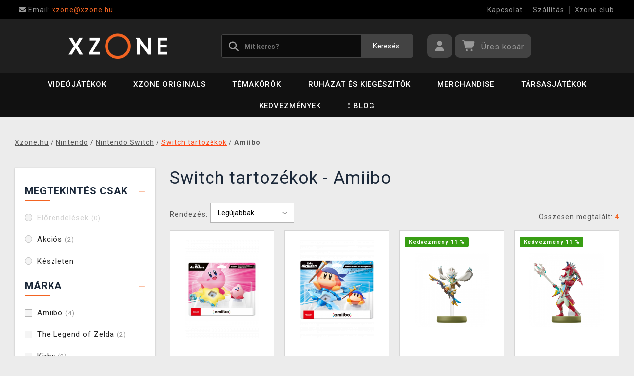

--- FILE ---
content_type: text/html; charset=utf-8
request_url: https://www.xzone.hu/switch-prislusenstvi-figurky-amiibo
body_size: 12239
content:
<!DOCTYPE html>
<html xmlns="http://www.w3.org/1999/xhtml" lang="hu" xml:lang="hu" dir="ltr">
<head>
<meta charset="utf-8">
<meta http-equiv="X-UA-Compatible" content="IE=edge">
<meta name="referrer" content="strict-origin-when-cross-origin">
<meta name="viewport" content="width=device-width, initial-scale=1, user-scalable=1, maximum-scale=5, minimum-scale=1">
<meta name="robots" content="all, follow, max-image-preview:large" />
<meta name="author" content="Xzone.hu">
<meta name="copyright" content="Xzone.hu">
<meta name="google-site-verification" content="XSvjMginOaO5bytMbWR1Rz6T9PgNFWXoEz2YF7-8olc">
<title>Switch tartozékok - Amiibo - Xzone.hu</title>
<meta name="description" lang="hu" content="Fedezd fel a kedvenc Nintendo karaktereddel való interakció új módját. Amikor játék közben megérinted a Wii U GamePad kontroller NFC-érintési pontját a">
<meta name="keywords" lang="hu" content="Amiibo figurák, Amiibo figurák, Wii U figurák, Mario, Luigi, Peach hercegnő, Donkey Kong, Link, Zelda">
<meta property="fb:app_id" content="2405036122882845">
<meta property="og:image" content="https://cdn.xzone.hu/images/logos/socials.png"><meta property="og:type" content="website">
<meta property="og:title" content="Switch tartozékok - Amiibo - Xzone.hu">
<meta property="og:description" content="Fedezd fel a kedvenc Nintendo karaktereddel való interakció új módját. Amikor játék közben megérinted a Wii U GamePad kontroller NFC-érintési pontját a">
<meta property="og:url" content="https://www.xzone.hu/switch-prislusenstvi-figurky-amiibo">
<meta property="mkt" content="">
<meta property="ga" content="G-YKDRQYL9CF"><meta property="title_wo_store_name" content="Switch tartozékok - Amiibo">
<meta property="title_short" content="Switch tartozékok - Amiibo - Xzone.hu">
<meta property="description_short" content="Fedezd fel a kedvenc Nintendo karaktereddel való interakció új módját. Amikor játék közben megérinted a Wii U GamePad kontroller NFC-érintési pontját a">
<link rel="stylesheet" type="text/css" href="https://cdn.xzone.hu/css/font_awesome_5.8.1.css?v200" nonce="aad7551eeeacd5fba53c2b50da2afeaf" />
<link rel="stylesheet" type="text/css" href="https://cdn.xzone.hu/css/bootstrap.css?v200" nonce="aad7551eeeacd5fba53c2b50da2afeaf" />	
<link rel="stylesheet" type="text/css" href="https://cdn.xzone.hu/css/jquery-ui.min.css" nonce="aad7551eeeacd5fba53c2b50da2afeaf" />
<link rel="stylesheet" type="text/css" href="https://cdn.xzone.hu/css/magnific-popup.css?v200" nonce="aad7551eeeacd5fba53c2b50da2afeaf" />
<link rel="stylesheet" type="text/css" href="https://cdn.xzone.hu/css/custom.css?v332" nonce="aad7551eeeacd5fba53c2b50da2afeaf" />
<link rel="stylesheet" type="text/css" href="https://cdn.xzone.hu/css/responsive.css?v206" nonce="aad7551eeeacd5fba53c2b50da2afeaf" />
<link rel="stylesheet" type="text/css" href="https://cdn.xzone.hu/css/autocomplete.css?v200" nonce="aad7551eeeacd5fba53c2b50da2afeaf" />
<link rel="stylesheet" type="text/css" href="https://cdn.xzone.hu/css/cookieconsent.css" nonce="aad7551eeeacd5fba53c2b50da2afeaf" />
<link rel="stylesheet" type="text/css" href="https://cdn.xzone.hu/css/katalog.css?v226" nonce="aad7551eeeacd5fba53c2b50da2afeaf" />
<link rel="stylesheet" type="text/css" href="https://cdn.xzone.hu/css/template.css?v206" nonce="aad7551eeeacd5fba53c2b50da2afeaf" />
<link rel="apple-touch-icon" href="https://cdn.xzone.hu/images/favicons/apple-touch-icon_xzone.hu.png">
<link rel="icon" type="image/png" sizes="32x32" href="https://cdn.xzone.hu/images/favicons/favicon-32x32_xzone.hu.png">
<link rel="icon" type="image/png" sizes="16x16" href="https://cdn.xzone.hu/images/favicons/favicon-16x16_xzone.hu.png">
<link rel="manifest" href="https://cdn.xzone.hu/images/favicons/site_xzone.hu.webmanifest">
<link rel="mask-icon" href="https://cdn.xzone.hu/images/favicons/safari-pinned-tab_xzone.hu.svg" color="#5bbad5">
<meta name="msapplication-TileColor" content="#da532c">
<meta name="theme-color" content="#000000">
</head>
	<body class="homepage" itemscope itemtype="https://schema.org/WebSite">
		<meta itemprop="url" content="https://www.xzone.hu/">		
		
	<!-- Header START -->
	<header class="navbar navbar-custom container-full-sm" id="header" search-service="elastic">
					<!-- Vrchni pruh hlavičky START -->
						<div class="header-top">
							<div class="container">
								<div class="row">
									<div class="col-md-6 col-sm-4 col-2"><div class="top-left-link left-side">
											<ul>
												<li class="info-link">
													<a href="mailto:xzone@xzone.hu" title="Email"><i class="fas fa-envelope"></i>
													<span> Email: </span>xzone@xzone.hu</a>
												</li>
											</ul>
										</div>	</div>
									<div class="col-md-6 col-sm-8 col-10">
										<div class="top-right-link right-side">
											<ul>
			
												<li class="info-link-grey">
													<a href="https://www.xzone.hu/contact_us.php" title="Hogyan léphet kapcsolatba velünk">Kapcsolat</a>
												</li>
												
												<li class="info-link-grey">
													<a href="https://www.xzone.hu/info.php#szallitasi_es_fizetesi_mod" title="Házhoz szállítás lehetőségei">Szállítás</a>
												</li>
												<li class="info-link-grey">
													<a href="https://www.xzone.hu/xzone-klub" title="Előnyök a regisztrált ügyfelek számára">Xzone club</a>
												</li>
				
											</ul>
										</div>
									</div>
								</div>
							</div>
						</div>
						<!-- Vrchni pruh hlavičky END -->
						
				<!-- Prostřední pruh hlavičky START -->
				<div class="header-middle">
					<div class="container">
						<div class="row">
							<div class="col col-md-4 order-1-sm pr-0">
								<div class="header-middle-left">
									<div class="navbar-header">
										<a class="navbar-brand page-scroll" href="https://www.xzone.hu/">
											<img alt="Xzone.hu" title="Xzone.hu" src="https://cdn.xzone.hu/images/logos/logo_xzone_2023.png" class="main_logo" width="220" height="57"	>
											<input type="hidden" id="main_lang" value="hu">
											<input type="hidden" id="jazyk_z_url_s_lomitkem" value="">
											<input type="hidden" id="main_country" value="HU">
											<input type="hidden" id="main_curr" value="HUF">
											<input type="hidden" id="main_curr_symbol" value="Ft">
											<input type="hidden" id="main_ammount_symbol" value="db">
											<input type="hidden" id="store_id" value="xzone.hu">
											<input type="hidden" id="store_name" value="Xzone.hu">
										</a> 
									</div>
								</div>
							</div>
							<div class="col-12 order-3-sm col-sm-12 col-md-4 search-holder">
								<div class="search">
									<div class="search-inner center-sm">
										<div class="row">
											<div class="col-xl-12">
												<div class="search-bg">
													<div class="row">
														<div class="col-12">
																<form method="GET" action="https://www.xzone.hu/katalog.php" id="search_form" itemprop="potentialAction" itemscope itemtype="https://schema.org/SearchAction">
																	<meta itemprop="target" content="https://www.xzone.hu/katalog.php?term={term}">
																	<div class="search-box">
																		<input itemprop="query-input" type="text" id="game" name="term" placeholder="Mit keres?" value="" autocomplete="off" maxlength="30">
																		<button id="search_button" title="Keresés" class="btn-grey">Keresés</button>
																		<i class="fas fa-search"></i>
																	</div>
																</form>
														</div>
													</div>
												</div>
											</div>
										</div>
									</div>
								</div>
							</div>
							<div class="col-md-4 order-2-sm right-nav"><div class="right-side header-right-link">
									<ul>
										<li class="account-icon">
											<a class="btn-grey-dark btn" title="Jelentkezzen be a fiókjába" id="login_btn"> 
												<i class="fas fa-user"></i>
											</a>							
										</li><li class="cart-icon">
										<div id="cart-inner">
											<a id="cartButton" class="btn-grey-dark btn"  rel="nofollow"> 
												<i class="fas fa-shopping-cart"></i>
												<span class="d-none d-lg-inline-block">&nbsp;<span id="cartSum" title="A feladat teljesítéséhez teljesítenie kell">Üres kosár</span></span>
											</a></div></li>
										<li class="side-toggle">
											<a class="navbar-toggle btn btn-grey collapsed" data-target=".navbar-collapse" id="navbar-toggle" data-toggle="collapse">
												<i class="fas fa-bars"></i>
											</a>
										</li>
									</ul>
								</div>
							</div>
						</div>
					</div>
				</div>
				<!-- Prostřední pruh hlavičky END --><!-- Spodní pruh hlavičky START -->
				<div class="header-bottom">
					<div class="container position-s">
						<div class="header-line">
							<div class="row">
								<div class="col-12 align-center left-sm position-initial">
									<div id="menu" class="navbar-collapse collapse">
										<ul class="nav navbar-nav">
											<li class="level">
												<div class="level-wrap">
												<a class="page-scroll" >Videójátékok</a>
												<i class="fas fa-plus opener"></i>
												</div>
												<div class="megamenu full mobile-sub-menu">
													<div class="menu-container">
														<div class="megamenu-inner">
															<div class="megamenu-inner-top">
																<div class="row">
																	<div class="col-lg-12">
																		<div class="row">
																			<div class="col-lg-3 level2 "><a href="https://www.xzone.hu/playstation"><span>PlayStation</span></a>
																				<ul class="sub-menu-level2 ">
																					<li class="level3 "><a href="https://www.xzone.hu/playstation-5-ps5-konzole">Konzolok</a></li>
																					<li class="level3 "><a href="https://www.xzone.hu/playstation-5-ps5-hry">PS5 játék (dobozos változat)</a></li>
																					<li class="level3 "><a href="https://www.xzone.hu/playstation-4-ps4-hry">PS4 játék (dobozos változat)</a></li>
																					<li class="level3 "><a href="https://www.xzone.hu/playstation-5-ps5-hry?sort=date_desc&s=60&page=1&term=&c=718&f=JTdCJTIyZiUyMiUzQSU1QiUyMm1vcmUlM0FwcmVzYWxlJTIyJTVEJTdE">Előrendelések</a></li>
																					<li class="level3 "><a href="https://www.xzone.hu/playstation-5-ps5-prislusenstvi">Tartozékok</a></li>
																					<li class="level3 "><a href="https://www.xzone.hu/katalog.php?p=1&s=60&term=&sort=price_desc&page=1&f=JTdCJTIyZiUyMiUzQSU1QiUyMjIlM0EyNTk4JTIyJTVEJTdE">PlayStation VR2</a></li>
																					<li class="level3 "><a href="https://www.xzone.hu/playstation-22?sort=rel&s=60&page=1&term=&f=JTdCJTIyZiUyMiUzQSU1QiUyMnBsYXRmb3JtYSUzQU1FUkNIJTIyJTJDJTIyMTMlM0E4NTMlMjIlNUQlN0Q=">PlayStation Merch</a></li>
																				</ul>
																			</div>
																			<div class="col-lg-3 level2 "><a href="https://www.xzone.hu/nintendo"><span>Nintendo Switch</span></a>
																				<ul class="sub-menu-level2 ">
																					<li class="level3 "><a href="https://www.xzone.hu/nintendo-switch-switch-konzole?sort=sells_desc&s=60&page=1&term=&c=486">Konzolok</a></li>
																					<li class="level3 "><a href="https://www.xzone.hu/nintendo-nintendo-switch-2?sort=date_desc&s=60&page=1&term=&c=1207">Nintendo Switch 2</a></li>
																					<li class="level3 "><a href="https://www.xzone.hu/nintendo-switch-switch-hry">Játékok (dobozos változat)</a></li>
																					<li class="level3 "><a href="https://www.xzone.hu/nintendo-switch-switch-hry?sort=date_desc&s=60&page=1&term=&c=773&f=JTdCJTIyZiUyMiUzQSU1QiUyMm1vcmUlM0FwcmVzYWxlJTIyJTVEJTdE">Előrendelések</a></li>
																					<li class="level3 "><a href="https://www.xzone.hu/nintendo-switch-switch-prislusenstvi?sort=sells_desc&s=60&page=1&term=&c=496">Tartozékok</a></li>
																					<li class="level3 "><a href="https://www.xzone.hu/switch-prislusenstvi-pouzdra-a-obaly?sort=sells_desc&s=60&page=1&term=&c=782">Tokok és borítók</a></li>
																					<li class="level3 "><a href="https://www.xzone.hu/nintendo-21?page=1&term=&s=60&f=JTdCJTIyZiUyMiUzQSU1QiUyMnBsYXRmb3JtYSUzQU1FUkNIJTIyJTJDJTIyMTMlM0EzODElMjIlNUQlN0Q=">Nintendo Merch</a></li>
																				</ul>
																			</div>
																			<div class="col-lg-3 level2 "><a href="https://www.xzone.hu/pc"><span>PC</span></a>
																				<ul class="sub-menu-level2 ">
																					<li class="level3 "><a href="https://www.xzone.hu/pc-pc-hry?sort=date_desc&s=60&page=1&term=&c=21">Játékok (dobozos változat)</a></li>
																					<li class="level3 "><a href="https://www.xzone.hu/pc-pc-hry?page=1&term=&c=21&s=60&f=JTdCJTIyZiUyMiUzQSU1QiUyMm1vcmUlM0FwcmVzYWxlJTIyJTVEJTdE">Előrendelések</a></li>
																					<li class="level3 "><a href="https://www.xzone.hu/pc-prislusenstvi?sort=date_desc&s=60&page=1&term=&c=76">Tartozékok</a></li>
																					<li class="level3 "><a href="https://www.xzone.hu/prislusenstvi-podlozky-pod-mys?sort=date_desc&s=60&page=1&term=&c=146">Egérpad</a></li>
																					<li class="level3 "><a href="https://www.xzone.hu/katalog.php?s=30&page=1&c=473&term=">Retro játékkonzolok</a></li>
																				</ul>
																			</div>
																			<div class="col-lg-3 level2 "><a href="https://www.xzone.hu/xbox"><span>Xbox</span></a>
																				<ul class="sub-menu-level2 ">
																					<li class="level3 "><a href="https://www.xzone.hu/xbox-series-xs-konzole?sort=sells_desc&s=60&page=1&term=&c=677">Konzolok</a></li>
																					<li class="level3 "><a href="https://www.xzone.hu/xbox-series-xs-hry?sort=date_desc&s=60&page=1&term=&c=755">Játékok (dobozos változat)</a></li>
																					<li class="level3 "><a href="https://www.xzone.hu/xbox-series-xs-hry?sort=date_desc&s=60&page=1&term=&c=755&f=JTdCJTIyZiUyMiUzQSU1QiUyMm1vcmUlM0FwcmVzYWxlJTIyJTVEJTdE">Előrendelések</a></li>
																					<li class="level3 "><a href="https://www.xzone.hu/xbox-series-xs-prislusenstvi?sort=date_asc&s=60&page=1&term=&c=678">Tartozékok</a></li>
																					<li class="level3 "><a href="https://www.xzone.hu/xbox-21?sort=rel&s=60&page=1&term=&f=JTdCJTIyZiUyMiUzQSU1QiUyMnBsYXRmb3JtYSUzQU1FUkNIJTIyJTJDJTIyMTMlM0E4NzElMjIlNUQlN0Q=">Xbox Merch</a></li>
																				</ul>
																			</div>
																		</div>
																	</div>
																</div>
															</div>
														</div>
													</div>
												</div>
											</li>
											<li class="level">
												<div class="level-wrap">
												<a class="page-scroll" href="https://www.xzone.hu/katalog.php?s=60&page=1&c=1258&term=">Xzone Originals</a>
												</div>
											</li>
											<li class="level">
												<div class="level-wrap">
												<a class="page-scroll" href="https://www.xzone.hu/brands">Témakörök</a>
												<i class="fas fa-plus opener"></i>
												</div>
												<div class="megamenu full mobile-sub-menu">
													<div class="menu-container">
														<div class="megamenu-inner">
															<div class="megamenu-inner-top">
																<div class="row">
																	<div class="col-lg-12">
																		<div class="row">
																			<div class="col-lg-3 level2 "><a href="https://www.xzone.hu/herni"><span>Játékos</span></a>
																				<ul class="sub-menu-level2 ">
																					<li class="level3 "><a href="https://www.xzone.hu/kingdomcomedeliverance?sort=date_desc&s=60&term=&page=1&f=JTdCJTIyZiUyMiUzQSU1QiUyMnBsYXRmb3JtYSUzQU1FUkNIJTIyJTJDJTIyMTMlM0E4NDIlMjIlNUQlN0Q=">Kingdom Come: Deliverance II</a></li>
																					<li class="level3 "><a href="https://www.xzone.hu/assassinscreed">Assassins Creed</a></li>
																					<li class="level3 "><a href="https://www.xzone.hu/cyberpunk-21">Cyberpunk 2077</a></li>
																					<li class="level3 "><a href="https://www.xzone.hu/darksouls">Dark Souls</a></li>
																					<li class="level3 "><a href="https://www.xzone.hu/diablo-22">Diablo</a></li>
																					<li class="level3 "><a href="https://www.xzone.hu/doom-22">Doom</a></li>
																					<li class="level3 "><a href="https://www.xzone.hu/fallout-22">Fallout</a></li>
																					<li class="level3 "><a href="https://www.xzone.hu/minecraft-23">Minecraft</a></li>
																					<li class="level3 "><a href="https://www.xzone.hu/pokemon-21">Pokémon</a></li>
																					<li class="level3 "><a href="https://www.xzone.hu/zaklinac-22">Witcher</a></li>
																					<li class="level3 "><a href="https://www.xzone.hu/herni">Egyébb...</a></li>
																				</ul>
																			</div>
																			<div class="col-lg-3 level2 "><a href="https://www.xzone.hu/filmove"><span>Film és TV-sorozat</span></a>
																				<ul class="sub-menu-level2 ">
																					<li class="level3 "><a href="https://www.xzone.hu/dccomics">DC Comics</a></li>
																					<li class="level3 "><a href="https://www.xzone.hu/disney-21">Disney</a></li>
																					<li class="level3 "><a href="https://www.xzone.hu/harry">Harry Potter</a></li>
																					<li class="level3 "><a href="https://www.xzone.hu/lordoftherings">Lord of the Rings</a></li>
																					<li class="level3 "><a href="https://www.xzone.hu/themandalorian-21">The Mandalorian</a></li>
																					<li class="level3 "><a href="https://www.xzone.hu/marvel-21">Marvel</a></li>
																					<li class="level3 "><a href="https://www.xzone.hu/starwars">Star Wars</a></li>
																					<li class="level3 "><a href="https://www.xzone.hu/strangerthings">Stranger things</a></li>
																					<li class="level3 "><a href="https://www.xzone.hu/zaklinacnetflix-21">Witcher</a></li>
																					<li class="level3 "><a href="https://www.xzone.hu/filmove">Egyébb...</a></li>
																				</ul>
																			</div>
																			<div class="col-lg-3 level2 "><a href="https://www.xzone.hu/anime"><span>Anime és Manga</span></a>
																				<ul class="sub-menu-level2 ">
																					<li class="level3 "><a href="https://www.xzone.hu/attackontitan">Attack on Titan</a></li>
																					<li class="level3 "><a href="https://www.xzone.hu/deathnote">Death Note</a></li>
																					<li class="level3 "><a href="https://www.xzone.hu/demonslayer">Demon Slayer</a></li>
																					<li class="level3 "><a href="https://www.xzone.hu/dragonballz">Dragon Ball</a></li>
																					<li class="level3 "><a href="https://www.xzone.hu/hunterxhunter"> Hunter x Hunter</a></li>
																					<li class="level3 "><a href="https://www.xzone.hu/jujutsukaisen">Jujutsu Kaisen</a></li>
																					<li class="level3 "><a href="https://www.xzone.hu/myheroacademia">My Hero Academia</a></li>
																					<li class="level3 "><a href="https://www.xzone.hu/naruto-22">Naruto</a></li>
																					<li class="level3 "><a href="https://www.xzone.hu/onepiece">One Piece</a></li>
																					<li class="level3 "><a href="https://www.xzone.hu/anime">Egyébb...</a></li>
																				</ul>
																			</div>
																			<div class="col-lg-3 level2 "><a href="https://www.xzone.hu/xzoneoriginals"><span>Xzone Originals</span></a>
																				<ul class="sub-menu-level2 ">
																					<li class="level3 "><a href="https://www.xzone.hu/katalog.php?term=xzone+originals+tričko&s=60&page=1&f=JTdCJTIyZiUyMiUzQSU1QiUyMjEzJTNBOTEzJTIyJTJDJTIyNSUzQTEyNCUyMiU1RCU3RA==">Pólók</a></li>
																					<li class="level3 "><a href="https://www.xzone.hu/xzoneoriginals?sort=date_desc&s=60&page=1&term=&f=JTdCJTIyZiUyMiUzQSU1QiUyMjEzJTNBOTEzJTIyJTJDJTIyNSUzQTgzJTIyJTVEJTdE">Bögrék</a></li>
																					<li class="level3 "><a href="https://www.xzone.hu/xzoneoriginals?sort=date_desc&s=60&page=1&term=&f=JTdCJTIyZiUyMiUzQSU1QiUyMjEzJTNBOTEzJTIyJTJDJTIyNSUzQTIxNyUyMiU1RCU3RA==">Zoknik</a></li>
																					<li class="level3 "><a href="https://www.xzone.hu/katalog.php?p=1&s=60&page=1&term=&f=JTdCJTIyZiUyMiUzQSU1QiUyMjUlM0EzMzQlMjIlMkMlMjIxMyUzQTkxMyUyMiU1RCU3RA==">Kitűzők és jelvények</a></li>
																					<li class="level3 "><a href="https://www.xzone.hu/xzoneedice">Játékkiadás</a></li>
																					<li class="level3 "><a href="https://www.xzone.hu/xzoneoriginals?sort=date_desc&s=60&term=&page=1&f=JTdCJTIyZiUyMiUzQSU1QiUyMjEzJTNBOTEzJTIyJTJDJTIyNSUzQTI1NSUyMiUyQyUyMjUlM0EyNTYlMjIlNUQlN0Q=">Bekeretezett poszterek</a></li>
																					<li class="level3 "><a href="https://www.xzone.hu/xzoneoriginals?sort=date_desc&s=60&term=&page=1&f=JTdCJTIyZiUyMiUzQSU1QiUyMjEzJTNBOTEzJTIyJTJDJTIyNSUzQTM0MCUyMiU1RCU3RA==">Egérpad</a></li>
																					<li class="level3 "><a href="https://www.xzone.hu/xzoneoriginals?sort=date_desc&s=60&term=&page=1&f=JTdCJTIyZiUyMiUzQSU1QiUyMjEzJTNBOTEzJTIyJTJDJTIyNSUzQTExOTklMjIlNUQlN0Q=">Parfümök</a></li>
																				</ul>
																			</div>
																		</div>
																	</div>
																</div>
															</div>
														</div>
													</div>
												</div>
											</li>
											<li class="level">
												<div class="level-wrap">
												<a class="page-scroll" href="https://www.xzone.hu/obleceni-a-doplnky">Ruházat és kiegészítők</a>
												<i class="fas fa-plus opener"></i>
												</div>
												<div class="megamenu full mobile-sub-menu">
													<div class="menu-container">
														<div class="megamenu-inner">
															<div class="megamenu-inner-top">
																<div class="row">
																	<div class="col-lg-12">
																		<div class="row">
																			<div class="col-lg-3 level2 "><a href="https://www.xzone.hu/obleceni-a-doplnky-panske-a-unisex"><span>Férfi és unisex</span></a>
																				<ul class="sub-menu-level2 ">
																					<li class="level3 herni-moda"><a href="https://www.xzone.hu/panske-a-unisex-tricka">Pólók</a></li>
																					<li class="level3 herni-moda"><a href="https://www.xzone.hu/panske-a-unisex-mikiny-a-svetry">Pulóverek</a></li>
																					<li class="level3 herni-moda"><a href="https://www.xzone.hu/doplnky-penezenky">Pénztárcák</a></li>
																					<li class="level3 herni-moda"><a href="https://www.xzone.hu/panske-a-unisex-ksiltovky">Siltes sapkák</a></li>
																					<li class="level3 herni-moda"><a href="https://www.xzone.hu/doplnky-kravaty">Nyakkendők</a></li>
																					<li class="level3 herni-moda"><a href="https://www.xzone.hu/panske-a-unisex-ponozky">Zoknik</a></li>
																					<li class="level3 herni-moda"><a href="https://www.xzone.hu/panske-a-unisex-bundy">Kabátok</a></li>
																					<li class="level3 herni-moda"><a href="https://www.xzone.hu/katalog.php?s=60&page=1&c=825&term=">Parfümök</a></li>
																				</ul>
																			</div>
																			<div class="col-lg-3 level2 "><a href="https://www.xzone.hu/obleceni-a-doplnky-damske"><span>Női</span></a>
																				<ul class="sub-menu-level2 ">
																					<li class="level3 herni-moda"><a href="https://www.xzone.hu/damske-tricka">Pólók</a></li>
																					<li class="level3 herni-moda"><a href="https://www.xzone.hu/damske-mikiny-a-svetry">Pulóverek</a></li>
																					<li class="level3 herni-moda"><a href="https://www.xzone.hu/damske-doplnky-penezenky">Pénztárcák</a></li>
																					<li class="level3 herni-moda"><a href="https://www.xzone.hu/doplnky-nausnice">Fülbevalók</a></li>
																					<li class="level3 herni-moda"><a href="https://www.xzone.hu/doplnky-kabelky">Kézitáskák</a></li>
																					<li class="level3 herni-moda"><a href="https://www.xzone.hu/doplnky-parfemy?sort=date_desc&s=60&page=1&term=&c=813&f=JTdCJTIyZiUyMiUzQSU1QiUyMjEwJTNBNTQ3JTIyJTVEJTdE">Parfümök</a></li>
																				</ul>
																			</div>
																			<div class="col-lg-3 level2 "><a href="https://www.xzone.hu/obleceni-a-doplnky-detske"><span>Gyerek</span></a>
																				<ul class="sub-menu-level2 ">
																					<li class="level3 herni-moda"><a href="https://www.xzone.hu/detske-tricka?sort=date_desc&s=60&page=1&term=&c=554">Pólók</a></li>
																					<li class="level3 herni-moda"><a href="https://www.xzone.hu/detske-mikiny?sort=date_desc&s=60&page=1&term=&c=555">Pulóverek</a></li>
																					<li class="level3 herni-moda"><a href="https://www.xzone.hu/katalog.php?p=1&s=60&f=JTdCJTIyZiUyMiUzQSU1QiUyMjUlM0EyNTExJTIyJTVEJTdE&page=1&term=">Hatizsákok</a></li>
																					<li class="level3 herni-moda"><a href="https://www.xzone.hu/katalog.php?p=1&s=60&f=JTdCJTIyZiUyMiUzQSU1QiUyMjUlM0EyNTE3JTIyJTVEJTdE&page=1&term=">Sapkák és sálak</a></li>
																					<li class="level3 herni-moda"><a href="https://www.xzone.hu/detske-pyzama?sort=date_desc&s=60&page=1&term=&c=558"> Pizsamák</a></li>
																					<li class="level3 herni-moda"><a href="https://www.xzone.hu/promo/inspirace-tipy-darky-pro-deti.php">Ajándékok gyerekeknek</a></li>
																				</ul>
																			</div>
																			<div class="col-lg-3 level2 "><span>Egyébb</span>
																				<ul class="sub-menu-level2 ">
																					<li class="level3 herni-moda"><a href="https://www.xzone.hu/obleceni-a-doplnky-batohy-a-brasny?sort=date_asc&s=60&page=1&term=&c=560">Hátizsákok és táskák</a></li>
																					<li class="level3 herni-moda"><a href="https://www.xzone.hu/doplnky-klicenky">Kulcstartók</a></li>
																					<li class="level3 herni-moda"><a href="https://www.xzone.hu/doplnky-piny-a-odznaky">Kitűzők és jelvények</a></li>
																					<li class="level3 herni-moda"><a href="https://www.xzone.hu/damske-doplnky-privesky">Medálok</a></li>
																					<li class="level3 herni-moda"><a href="https://www.xzone.hu/doplnky-papuce">Papucsok</a></li>
																					<li class="level3 herni-moda"><a href="https://www.xzone.hu/katalog.php?s=60&page=1&c=810&term=">Esernyők</a></li>
																					<li class="level3 herni-moda"><a href="https://www.xzone.hu/panske-a-unisex-cepice-a-saly">Sapkák és sálak</a></li>
																					<li class="level3 herni-moda"><a href="https://www.xzone.hu/panske-a-unisex-doplnky">Egyébb tartozékok</a></li>
																				</ul>
																			</div>
																		</div>
																	</div>
																</div>
															</div>
														</div>
													</div>
												</div>
											</li>
											<li class="level">
												<div class="level-wrap">
												<a class="page-scroll" href="https://www.xzone.hu/herni-predmety">Merchandise</a>
												<i class="fas fa-plus opener"></i>
												</div>
												<div class="megamenu full mobile-sub-menu">
													<div class="menu-container">
														<div class="megamenu-inner">
															<div class="megamenu-inner-top">
																<div class="row">
																	<div class="col-lg-12">
																		<div class="row">
																			<div class="col-lg-3 level2 "><a href="https://www.xzone.hu/herni-predmety-figurky"><span>Figurák</span></a>
																				<ul class="sub-menu-level2 ">
																					<li class="level3 herni-predmety"><a href="https://www.xzone.hu/figurky-figurky-a-sosky">Figurák és szobrok</a></li>
																					<li class="level3 herni-predmety"><a href="https://www.xzone.hu/figurky-pop-figurky">Funko POP! figurák</a></li>
																					<li class="level3 herni-predmety"><a href="https://www.xzone.hu/katalog.php?s=60&page=1&c=1032&term=">Youtooz figurák </a></li>
																					<li class="level3 herni-predmety"><a href="https://www.xzone.hu/figurky-busty-a-velke-sochy">Mellszobrok és nagy szobrok</a></li>
																					<li class="level3 herni-predmety"><a href="https://www.xzone.hu/figurky-cable-guy-stojanky">Cable guy</a></li>
																					<li class="level3 herni-predmety"><a href="https://www.xzone.hu/katalog.php?p=1&s=60&f=JTdCJTIyZiUyMiUzQSU1QiUyMjIlM0EyNTI4JTIyJTVEJTdE&page=1&term=">WOW! Pods (világító)</a></li>
																					<li class="level3 herni-predmety"><a href="https://www.xzone.hu/figurky-akcni-figurky">Akciófigurák</a></li>
																					<li class="level3 herni-predmety"><a href="https://www.xzone.hu/figurky-pokladnicky">Perselyek</a></li>
																					<li class="level3 herni-predmety"><a href="https://www.xzone.hu/figurky-blind-boxy-nahodne">Blind box-ok (véletlenszerű)</a></li>
																				</ul>
																			</div>
																			<div class="col-lg-3 level2 "><a href="https://www.xzone.hu/herni-predmety-domacnost"><span>Háztartás</span></a>
																				<ul class="sub-menu-level2 ">
																					<li class="level3 herni-predmety"><a href="https://www.xzone.hu/domacnost-hrnky-a-sklenice">Bögrék és poharak</a></li>
																					<li class="level3 herni-predmety"><a href="https://www.xzone.hu/katalog.php?s=60&page=1&c=912&term=">Utazó bögrék</a></li>
																					<li class="level3 herni-predmety"><a href="https://www.xzone.hu/domacnost-lahve-na-piti">Ivópalackok</a></li>
																					<li class="level3 herni-predmety"><a href="https://www.xzone.hu/domacnost-misky-a-talire">Tányérok és tálak</a></li>
																					<li class="level3 herni-predmety"><a href="https://www.xzone.hu/domacnost-lampicky">Lámpák és világítótestek</a></li>
																					<li class="level3 herni-predmety"><a href="https://www.xzone.hu/domacnost-povleceni-deky-a-rucniky">Ágyneműk és takarók</a></li>
																					<li class="level3 herni-predmety"><a href="https://www.xzone.hu/domacnost-polstare">Párnák</a></li>
																					<li class="level3 herni-predmety"><a href="https://www.xzone.hu/katalog.php?s=60&page=1&c=1019&term=">Törölközők</a></li>
																					<li class="level3 herni-predmety"><a href="https://www.xzone.hu/domacnost-stojanky-na-ovladac?sort=date_desc&s=60&page=1&term=&c=847">Kontroller állványok</a></li>
																					<li class="level3 herni-predmety"><a href="https://www.xzone.hu/domacnost-rohozky">Lábtörlők</a></li>
																				</ul>
																			</div>
																			<div class="col-lg-3 level2 "><a href="https://www.xzone.hu/herni-predmety-knihy-a-komiksy"><span>Könyvek és képregények</span></a>
																				<ul class="sub-menu-level2 ">
																					<li class="level3 herni-predmety"><a href="https://www.xzone.hu/katalog.php?s=60&page=1&c=1014&term=">Manga</a></li>
																					<li class="level3 herni-predmety"><a href="https://www.xzone.hu/knihy-a-komiksy-komiksy">Képregények</a></li>
																					<li class="level3 herni-predmety"><a href="https://www.xzone.hu/knihy-a-komiksy-artbooky">Artbook-ok</a></li>
																					<li class="level3 herni-predmety"><a href="https://www.xzone.hu/knihy-a-komiksy-beletrie">Szépirodalom és egyébb</a></li>
																					<li class="level3 herni-predmety"><a href="https://www.xzone.hu/knihy-a-komiksy-kucharky?sort=date_desc&s=60&page=1&term=&c=914">Szakácskönyv</a></li>
																					<li class="level3 herni-predmety"><a href="https://www.xzone.hu/knihy-a-komiksy-herni-prirucky-a-pruvodci">Játékkézikönyvek és útmutatók</a></li>
																				</ul>
																			</div>
																			<div class="col-lg-3 level2 "><span>Egyébb</span>
																				<ul class="sub-menu-level2 ">
																					<li class="level3 herni-predmety"><a href="https://www.xzone.hu/katalog.php?s=60&page=1&c=1024&term=">Adventi naptárak</a></li>
																					<li class="level3 herni-predmety"><a href="https://www.xzone.hu/doplnky-kalendare">Naptárak</a></li>
																					<li class="level3 herni-predmety"><a href="https://www.xzone.hu/herni-predmety-soundtracky?s=60&page=1&term=&c=853">Játék és filmzenék</a></li>
																					<li class="level3 herni-predmety"><a href="https://www.xzone.hu/katalog.php?s=30&page=1&c=1071&term=">Kedvező ajándék készletek</a></li>
																					<li class="level3 herni-predmety"><a href="https://www.xzone.hu/promo/inspirace-tipy-darky-pro-deti.php">Ajándékok gyerekeknek</a></li>
																					<li class="level3 herni-predmety"><a href="https://www.xzone.hu/katalog.php?p=1&s=60&f=JTdCJTIyZiUyMiUzQSU1QiUyMjIlM0EyNTEwJTIyJTVEJTdE&page=1&term=">Sérült csomagolás (csökkentett ár)</a></li>
																					<li class="level3 herni-predmety"><a href="https://www.xzone.hu/herni-predmety-hracky-a-plysaci?sort=date_asc&s=60&page=1&term=&c=150">Plüssállatok és játékok</a></li>
																					<li class="level3 herni-predmety"><a href="https://www.xzone.hu/spolecenske-hry-puzzle">Puzzle</a></li>
																					<li class="level3 herni-predmety"><a href="https://www.xzone.hu/herni-predmety-plakaty">Plakátok és képek</a></li>
																					<li class="level3 herni-predmety"><a href="https://www.xzone.hu/herni-predmety-drevene-stavebnice">Fából készült készletek</a></li>
																					<li class="level3 herni-predmety"><a href="https://www.xzone.hu/domacnost-stojanky-na-ovladac">Kontroller állványok</a></li>
																					<li class="level3 herni-predmety"><a href="https://www.xzone.hu/katalog.php?p=1&s=60&term=&page=1&f=JTdCJTIyZiUyMiUzQSU1QiUyMnBsYXRmb3JtYSUzQU1FUkNIJTIyJTJDJTIyMiUzQTI5MiUyMiU1RCU3RA==">Anime merchandise</a></li>
																					<li class="level3 herni-predmety"><a href="https://www.xzone.hu/doplnky-samolepky-a-magnety">Matricák és mágnesek</a></li>
																					<li class="level3 herni-predmety"><a href="https://www.xzone.hu/herni-predmety-potreby-pro-mazlicky?sort=date_asc&s=60&page=1&term=&c=969">Háziállat-ellátás</a></li>
																					<li class="level3 herni-predmety"><a href="https://www.xzone.hu/ajandekutalvany-vasarlasa?sort=date_desc&s=60&page=1&term=&c=989">Xzone ajándékutalványok</a></li>
																				</ul>
																			</div>
																		</div>
																	</div>
																</div>
															</div>
														</div>
													</div>
												</div>
											</li>
											<li class="level">
												<div class="level-wrap">
												<a class="page-scroll" href="https://www.xzone.hu/spolecenske-hry">Társasjátékok</a>
												<i class="fas fa-plus opener"></i>
												</div>
												<div class="megamenu full mobile-sub-menu">
													<div class="menu-container">
														<div class="megamenu-inner">
															<div class="megamenu-inner-top">
																<div class="row">
																	<div class="col-lg-12">
																		<div class="row">
																			<div class="col-lg-3 level2 "><a href="https://www.xzone.hu/spolecenske-hry-deskove-hry"><span>Asztali és kártyajátékok</span></a>
																				<ul class="sub-menu-level2 ">
																					<li class="level3 deskove-hry"><a href="https://www.xzone.hu/spolecenske-hry-karetni-hry">Kártyajátékok</a></li>
																					<li class="level3 deskove-hry"><a href="https://www.xzone.hu/deskove-hry-party-hry">Party játékok</a></li>
																					<li class="level3 deskove-hry"><a href="https://www.xzone.hu/deskove-hry-strategicke-hry">Stratégiai játékok</a></li>
																					<li class="level3 deskove-hry"><a href="https://www.xzone.hu/asztali-es-kartyajatekok-tortenetkampany-jatekok?sort=date_desc&s=60&page=1&term=&c=1186">Történet/Kampány játékok</a></li>
																					<li class="level3 deskove-hry"><a href="https://www.xzone.hu/deskove-hry-rodinne-hry?sort=date_desc&s=60&page=1&term=&c=787">Családi játékok</a></li>
																					<li class="level3 deskove-hry"><a href="https://www.xzone.hu/asztali-es-kartyajatekok-jatekok-egy-szemelynek?sort=date_desc&s=60&page=1&term=&c=1188">Játékok egy személynek</a></li>
																					<li class="level3 deskove-hry"><a href="https://www.xzone.hu/asztali-es-kartyajatekok-jatekok-kettonek?sort=date_desc&s=60&page=1&term=&c=1189">Játékok két személyes</a></li>
																					<li class="level3 deskove-hry"><a href="https://www.xzone.hu/asztali-es-kartyajatekok-tema-szerint?sort=date_desc&s=60&page=1&term=&c=1190">Téma szerint</a></li>
																				</ul>
																			</div>
																			<div class="col-lg-3 level2 "><a href="https://www.xzone.hu/spolecenske-hry-sberatelske-hry"><span>Gyűjthető játékok</span></a>
																				<ul class="sub-menu-level2 ">
																					<li class="level3 deskove-hry"><a href="https://www.xzone.hu/sberatelske-hry-pokemon-tcg?s=60&term=&c=725&sort=date_desc&page=1&f=JTdCJTIyZiUyMiUzQSU1QiU1RCU3RA==">Pokémon TCG</a></li>
																					<li class="level3 deskove-hry"><a href="https://www.xzone.hu/sberatelske-hry-magic-the-gathering?s=60&term=&c=724&sort=date_desc&page=1&f=JTdCJTIyZiUyMiUzQSU1QiU1RCU3RA==">Magic: The Gathering</a></li>
																					<li class="level3 deskove-hry"><a href="https://www.xzone.hu/gyujtogetos-jatekok-lorcana-tcg?sort=date_desc&s=60&page=1&term=&c=1038">Lorcana TCG</a></li>
																					<li class="level3 deskove-hry"><a href="https://www.xzone.hu/gyujtheto-jatek-riftbound-league-of-legends-tcg?sort=date_desc&s=60&page=1&term=&c=1206">Riftbound TCG</a></li>
																					<li class="level3 deskove-hry"><a href="https://www.xzone.hu/gyujtogetos-jatekok-star-wars-unlimited?sort=date_desc&s=60&page=1&term=&c=1040">Star Wars: Unlimited</a></li>
																					<li class="level3 deskove-hry"><a href="https://www.xzone.hu/sberatelske-hry-flesh-and-blood-tcg?sort=date_desc&s=60&page=1&term=&c=916">Flesh and Blood</a></li>
																					<li class="level3 deskove-hry"><a href="https://www.xzone.hu/gyujtogetos-jatekok-one-piece-tcg?sort=date_desc&s=60&page=1&term=&c=1058">One Piece TCG</a></li>
																					<li class="level3 deskove-hry"><a href="https://www.xzone.hu/gyjtgets-jtkok-altered-tcg?sort=date_desc&s=60&page=1&term=&c=1080">Altered TCG</a></li>
																				</ul>
																			</div>
																			<div class="col-lg-3 level2 "><a href="https://www.xzone.hu/spolecenske-hry-figurkove-hry-wargaming"><span>Figurás játékok</span></a>
																				<ul class="sub-menu-level2 ">
																					<li class="level3 deskove-hry"><a href="https://www.xzone.hu/figuras-jatekok-wargaming-warhammer-40000?sort=date_desc&s=60&page=1&term=&c=1092">Warhammer 40,000</a></li>
																					<li class="level3 deskove-hry"><a href="https://www.xzone.hu/figuras-jatekok-wargaming-age-of-sigmar?sort=date_desc&s=60&page=1&term=&c=1132">Age of Sigmar</a></li>
																					<li class="level3 deskove-hry"><a href="https://www.xzone.hu/figuras-jatekok-wargaming-the-horus-heresy?sort=date_desc&s=60&page=1&term=&c=1138">The Horus Heresy</a></li>
																					<li class="level3 deskove-hry"><a href="https://www.xzone.hu/figuras-jatekok-wargaming-the-old-world?sort=date_desc&s=60&page=1&term=&c=1139">The Old World</a></li>
																					<li class="level3 deskove-hry"><a href="https://www.xzone.hu/figuras-jatekok-wargaming-middleearth?sort=date_desc&s=60&page=1&term=&c=1140">Middle-earth</a></li>
																					<li class="level3 deskove-hry"><a href="https://www.xzone.hu/figurkove-hry-wargaming-casopisy">Újságok</a></li>
																					<li class="level3 deskove-hry"><a href="https://www.xzone.hu/figurkove-hry-wargaming-knihy-a-indexy">Könyvek</a></li>
																				</ul>
																			</div>
																			<div class="col-lg-3 level2 "><a href="https://www.xzone.hu/spolecenske-hry-doplnky"><span>Tartozékok</span></a>
																				<ul class="sub-menu-level2 ">
																					<li class="level3 deskove-hry"><a href="https://www.xzone.hu/doplnky-hraci-kostky">Kocka játékok</a></li>
																					<li class="level3 deskove-hry"><a href="https://www.xzone.hu/doplnky-obaly-a-krabicky-na-karty">Kártya borítók és dobozok</a></li>
																					<li class="level3 deskove-hry"><a href="https://www.xzone.hu/doplnky-herni-podlozky?sort=date_desc&s=60&page=1&term=&c=985">Játékpad kártyáknak</a></li>
																					<li class="level3 deskove-hry"><a href="https://www.xzone.hu/doplnky-stojany-a-poradace">Albumok és mappák</a></li>
																					<li class="level3 deskove-hry"><a href="https://www.xzone.hu/spolecenske-hry-barvy-a-modelarstvi">Festékek és modellezés</a></li>
																				</ul>
																			</div>
																		</div>
																	</div>
																</div>
																<div class="row nav-banner-holder">
																	<div>
																		<div class="sub-menu-img">
																			<a href="https://www.xzone.hu/sberatelske-hry-magic-the-gathering?s=60&term=&c=724&sort=date_desc&page=1&f=JTdCJTIyZiUyMiUzQSU1QiU1RCU3RA=="> 
																				<img src="https://www.xzone.hu/images/big/hlavicka-tcg-magic_115351_1920.webp" alt="Hlavička: TCG Magic" width="470" height="82" loading="lazy"> 
																			</a>
																		</div>
																	</div>
																	<div>
																		<div class="sub-menu-img">
																			<a href="https://www.xzone.hu/gyujtogetos-jatekok-lorcana-tcg?sort=date_desc&s=60&page=1&term=&c=1038"> 
																				<img src="https://www.xzone.hu/images/big/hlavicka-lorcana_115242_1920.webp" alt="Hlavička: Lorcana" width="470" height="82" loading="lazy"> 
																			</a>
																		</div>
																	</div></div>
															</div>
														</div>
													</div>
												</div>
											</li>
											<li class="level">
												<div class="level-wrap">
												<a class="page-scroll" href="https://www.xzone.hu/katalog.php?f=JTdCJTIyZiUyMiUzQSU1QiUyMm1vcmUlM0FkaXNjb3VudCUyMiU1RCU3RA==&s=60&page=1&term=">Kedvezmények</a>
												</div>
											</li>
											<li class="level">
												<div class="level-wrap">
												<a class="page-scroll" href="https://www.xzone.hu/blog">❗ BLOG</a>
												</div>
											</li>
											<li class="level d-block d-lg-none">
												<a class="level-wrap page-scroll wo_submenu" href="https://www.xzone.hu/contact_us.php">Kapcsolat</a>
											</li><li class="level d-block d-lg-none"><a class="level-wrap page-scroll wo_submenu" href="https://www.xzone.hu/info.php#szallitasi_es_fizetesi_mod">Szállítás</a></li><li class="level d-block d-lg-none"><a class="level-wrap page-scroll wo_submenu" href="https://www.xzone.hu/xzone-klub">Xzone club</a></li>						</ul>
									</div>
								</div>
							</div>
						</div>
					</div>
				</div>
				<!-- Spodní pruh hlavičky END -->
			</header>
			<!-- Header END -->
		<!-- Wrapper START  -->
		<div class="main" search-service="elastic">
			<!-- BODY -->
			<div class="container" id="content-wrapper">
				
				<div class="row pt-40 pb-40 breadcrumbs">
					<div class="col">
						<ul itemscope itemtype="https://schema.org/BreadcrumbList" class="breadcrumb_ul">
						<li itemprop="itemListElement" itemscope itemtype="https://schema.org/ListItem">
							<a itemprop="item" href="https://www.xzone.hu/"><span itemprop="name">Xzone.hu</span></a>
							<meta itemprop="position" content="1">
						</li><li itemprop="itemListElement" itemscope itemtype="https://schema.org/ListItem"> / <a href="nintendo" itemprop="item"><span itemprop="name">Nintendo</span></a><meta itemprop="position" content="2"></li><li itemprop="itemListElement" itemscope itemtype="https://schema.org/ListItem"> / <a href="nintendo-switch" itemprop="item"><span itemprop="name">Nintendo Switch</span></a><meta itemprop="position" content="3"></li><li itemprop="itemListElement" itemscope itemtype="https://schema.org/ListItem"> / <a href="nintendo-switch-switch-prislusenstvi" itemprop="item"><span itemprop="name">Switch tartozékok</span></a><meta itemprop="position" content="4"></li><li itemprop="itemListElement" itemscope itemtype="https://schema.org/ListItem"> / <span class="bold" itemprop="name">Amiibo</span><meta itemprop="position" content="5"></li>
    					</ul>
    				</div>
    			</div>				                <div class="row mb-20 d-lg-none">
                    <div class="col-12">
                        <a class="btn btn-block" id="toggle_filter">Szűrő</a>
                    </div>
                </div>
								<div class="row" id="katalog-wrapper">
									<div class="col-xxl-2 col-xl-3 col-lg-3 mb-15">
						<div class="white-block filter-block">
							<div class="sidebar-block">
								<div class="sidebar-box listing-box filter_section elastic" data-filter-section="more" id="more" >
						<span class="opener fa-minus"></span>
						<div class="sidebar-title">
							<h3><span>Megtekintés csak</span></h3>
						</div>
						<div class="sidebar-contant">
							<ul class="checkbox_holder" id="zobrazit_jen_holder">
								<li>
									<div class="check-box">
										<span>
											<input type="radio" class="radio-button" value="presale" id="presale" name="more" 										disabled />
											<label for="presale" value="Csak előrendelések" class="filter_disabled_item cursor_default">Előrendelések <span>(0)</span></label>
										</span>
									</div>
								</li>
								<li>
									<div class="check-box">
										<span>
											<input type="radio" class="radio-button" value="discount" id="discount" name="more" 										 />
											<label for="discount" value="Csak akcióban" class="">Akciós <span>(2)</span></label>
										</span>
									</div>
								</li>
								<li>
									<div class="check-box">
										<span>
											<input type="radio" class="radio-button sklad-radio" value="stock" id="stock" name="more" 										/>
											<label for="stock" value="Készleten">Készleten</label>
										</span>
									</div>
								</li>
								<li id="vyber_skladu" class="d-none">
									
										
									
								</li>
		
						</ul>
					</div>
				</div>
						<div class="sidebar-box listing-box filter_section elastic " data-filter-section="13">
							<span class="opener fa-minus"></span>
							<div class="sidebar-title">
								<h3><span>Márka</span></h3>
							</div>
							<div class="sidebar-contant ">
								<ul class="checkbox_holder" id="tags_holder">
									<li>
										<div class="check-box">
											<span>
												<input type="checkbox" class="checkbox" value="5" id="5" name="5" 
												/>
												<label for="5" class="" value="Amiibo">
													Amiibo
													<span>(4)</span>
												</label>
											</span>
										</div>
									</li>
									<li>
										<div class="check-box">
											<span>
												<input type="checkbox" class="checkbox" value="693" id="693" name="693" 
												/>
												<label for="693" class="" value="The Legend of Zelda">
													The Legend of Zelda
													<span>(2)</span>
												</label>
											</span>
										</div>
									</li>
									<li>
										<div class="check-box">
											<span>
												<input type="checkbox" class="checkbox" value="1001" id="1001" name="1001" 
												/>
												<label for="1001" class="" value="Kirby">
													Kirby
													<span>(2)</span>
												</label>
											</span>
										</div>
									</li>
								</ul>
							</div>
						</div>
						<div class="sidebar-box listing-box filter_section elastic d-none" data-filter-section="1">
							<span class="opener fa-minus"></span>
							<div class="sidebar-title">
								<h3><span>Fő műfajok</span></h3>
							</div>
							<div class="sidebar-contant ">
								<ul class="checkbox_holder" id="tags_holder">
									<li>
										<div class="check-box">
											<span>
												<input type="checkbox" class="checkbox" value="28" id="28" name="28" 
												/>
												<label for="28" class="" value="Tárgy">
													Tárgy
													<span>(4)</span>
												</label>
											</span>
										</div>
									</li>
								</ul>
							</div>
						</div>
						<div class="sidebar-box listing-box filter_section elastic d-none" data-filter-section="4">
							<span class="opener fa-minus"></span>
							<div class="sidebar-title">
								<h3><span>Nyelv</span></h3>
							</div>
							<div class="sidebar-contant ">
								<ul class="checkbox_holder" id="tags_holder">
									<li>
										<div class="check-box">
											<span>
												<input type="checkbox" class="checkbox" value="247" id="247" name="247" 
												/>
												<label for="247" class="" value="Angol">
													Angol
													<span>(4)</span>
												</label>
											</span>
										</div>
									</li>
								</ul>
							</div>
						</div>
						<div class="sidebar-box listing-box filter_section elastic d-none" data-filter-section="5">
							<span class="opener fa-minus"></span>
							<div class="sidebar-title">
								<h3><span>Merchandise</span></h3>
							</div>
							<div class="sidebar-contant ">
								<ul class="checkbox_holder" id="tags_holder">
									<li>
										<div class="check-box">
											<span>
												<input type="checkbox" class="checkbox" value="73" id="73" name="73" 
												/>
												<label for="73" class="" value="Figura">
													Figura
													<span>(4)</span>
												</label>
											</span>
										</div>
									</li>
								</ul>
							</div>
						</div><div class="sidebar-box mb-30">
										<span class="opener fa-minus"></span>
										<div class="sidebar-title">
											<h3><span>Árkategóriák</span></h3>
										</div>
										<div class="sidebar-contant">
											<div class="price-range mb-30">
												<div class="slider-cena-holder">
													<div class="slider-cena">
														<input type="text" name="cena_od" id="cena_od" class="new-input" readonly="" value="9200">
													</div>
													<div class="slider-cena">akár</div>
													<div class="slider-cena">
														<input type="text" name="cena_do" id="cena_do" class="new-input" readonly="" value="18850">
													</div>
												</div>
										<div id="slider-range" class="elastic"></div>
											</div>
										</div>
									</div>							</div>
						</div>
					</div>
					<div class="col-xxl-10 col-xl-9 col-lg-9 mb-15">
										<div>
															<div class="heading-part line-bottom mb-30 d-sm-block">
									<h1 class="main_title heading">Switch tartozékok - Amiibo</h1>











								</div>
															<div class="row sort-holder mb-15 elastic">
                                <div class="col-6 col-sm-6 col-md-9 ">
									
	<form method="GET" class="main-form form-inline form-row">
		<label class="col-auto">Rendezés:</label>
		<select name="sp" class="col-12 col-sm-6 col-xl-3" id="filter-select">	
		<option value="recommend" >Ajánlott</option>
			<option value="date_desc" selected>Legújabbak</option>
			<option value="date_asc" >Legrégebbi</option>
			<option value="sells_desc" >Bestsellerek</option>
			<option value="name_asc" >A-Z</option>
			<option value="name_desc" >Z-A</option>
			<option value="price_asc" >Legolcsóbbak</option>
			<option value="price_desc" >Legdrágábbak</option>
			<option value="preorder_first"  hidden>Legújabbak</option>
		</select>
	</form>								</div>
								<div class="col-6 col-sm-6 col-md-3 d-flex align-self-end align-items-center justify-content-end">
									Összesen megtalált:&nbsp;<b class="orange_text" id="celkem_produktu">4</b>
								</div>
							</div>
							                            <div class="row badge-holder">
                                <div class="col-12">
                                                                    </div>
                            </div>
                            							<div class="row items-holder mlr_-20 " id="items-holder">
							
					<div class="w-xl-20 col-xxl-2 col-xl-3 col-lg-4 col-md-4 col-sm-6 col-6 mb-30 plr-20 item-wrapper">
						<div class="product-item orange-border flex-column d-flex h-100">
							<div class="circle-holder">
							
							
							
							
							
							</div>
							<div class="circle-holder-right">
																					
							</div>
							<div class="product-image"> 
								<a title="Figura Amiibo Kirby Air Riders - Kirby & Warp Star" href="https://www.xzone.hu/figura-amiibo-kirby-air-riders-kirby-warp-star"> 
								<img src="https://cdn.xzone.hu/p/figurky-amiibo/figurka-amiibo-kirby-air-riders-kirby-warp-star/figurka-amiibo-kirby-air-riders-kirby-warp-star-150w.png" alt="Figura Amiibo Kirby Air Riders - Kirby & Warp Star" width="150" height="200" loading="lazy"> 
								</a>
							</div><br><br>
							<div class="product-item-name text-center" style="overflow-wrap: break-word;"><a title="Figura Amiibo Kirby Air Riders - Kirby & Warp Star" href="https://www.xzone.hu/figura-amiibo-kirby-air-riders-kirby-warp-star">Figura Amiibo Kirby Air Riders - Kirby & Warp Star</a></div>
							<div class="expedice-date mb-30 text-center">
								<span class="green_text"><i class="fas fa-shipping-fast"></i></span><a data-mfp-src="https://www.xzone.hu/modules/cart.php?echo=stock&kod=73578" class="ajax-popup-link green_text">Készleten (3db)</a>
							</div>
							<div class="product-item-details d-flex flex-column justify-content-end flex-grow-1">
								<div class="row buy-block equal_nc">
									<div class="col-xl-6 col-lg-12 cena_column justify-content-center justify-content-xl-end">
										<div class="price-box align-self-center">
											
											<span class="price">18 850 Ft</span><br/>
											<del class="price old-price"></del>
										</div>
									</div>
									<div class="col-xl-6 col-lg-12 align-self-center">
										<a title="Figura Amiibo Kirby Air Riders - Kirby & Warp Star" class="btn btn-block btn-color btn-buy" data-mfp-src="https://www.xzone.hu/modules/mezikos.php?k=73578" rel="nofollow"><i class="fas fa-shopping-cart"></i><span>Kosárba</span></a>
									</div>
								</div>
							</div>
						</div>
					</div>
					<div class="w-xl-20 col-xxl-2 col-xl-3 col-lg-4 col-md-4 col-sm-6 col-6 mb-30 plr-20 item-wrapper">
						<div class="product-item orange-border flex-column d-flex h-100">
							<div class="circle-holder">
							
							
							
							
							
							</div>
							<div class="circle-holder-right">
																					
							</div>
							<div class="product-image"> 
								<a title="Figura Amiibo Kirby Air Riders - Bandana Waddle Dee & Winged Star" href="https://www.xzone.hu/figura-amiibo-kirby-air-riders-bandana-waddle-dee-winged-star"> 
								<img src="https://cdn.xzone.hu/p/figurky-amiibo/figurka-amiibo-kirby-air-riders-bandana-waddle-dee-winged-star/figurka-amiibo-kirby-air-riders-bandana-waddle-dee-winged-star-150w.png" alt="Figura Amiibo Kirby Air Riders - Bandana Waddle Dee & Winged Star" width="150" height="200" loading="lazy"> 
								</a>
							</div><br><br>
							<div class="product-item-name text-center" style="overflow-wrap: break-word;"><a title="Figura Amiibo Kirby Air Riders - Bandana Waddle Dee & Winged Star" href="https://www.xzone.hu/figura-amiibo-kirby-air-riders-bandana-waddle-dee-winged-star">Figura Amiibo Kirby Air Riders - Bandana Waddle Dee & Winged Star</a></div>
							<div class="expedice-date mb-30 text-center">
								<span class="green_text"><i class="fas fa-shipping-fast"></i></span><a data-mfp-src="https://www.xzone.hu/modules/cart.php?echo=stock&kod=73579" class="ajax-popup-link green_text">Készleten (5db)</a>
							</div>
							<div class="product-item-details d-flex flex-column justify-content-end flex-grow-1">
								<div class="row buy-block equal_nc">
									<div class="col-xl-6 col-lg-12 cena_column justify-content-center justify-content-xl-end">
										<div class="price-box align-self-center">
											
											<span class="price">18 850 Ft</span><br/>
											<del class="price old-price"></del>
										</div>
									</div>
									<div class="col-xl-6 col-lg-12 align-self-center">
										<a title="Figura Amiibo Kirby Air Riders - Bandana Waddle Dee & Winged Star" class="btn btn-block btn-color btn-buy" data-mfp-src="https://www.xzone.hu/modules/mezikos.php?k=73579" rel="nofollow"><i class="fas fa-shopping-cart"></i><span>Kosárba</span></a>
									</div>
								</div>
							</div>
						</div>
					</div>
					<div class="w-xl-20 col-xxl-2 col-xl-3 col-lg-4 col-md-4 col-sm-6 col-6 mb-30 plr-20 item-wrapper">
						<div class="product-item orange-border flex-column d-flex h-100">
							<div class="circle-holder"><div><span class="katalog-sticker discount-sticker" title="Kedvezmény">Kedvezmény 11 %</span></div>
							
							
							
							
							
							</div>
							<div class="circle-holder-right">
																					
							</div>
							<div class="product-image"> 
								<a title="Figura Amiibo Zelda - Tulin" href="https://www.xzone.hu/figura-amiibo-zelda-tulin"> 
								<img src="https://cdn.xzone.hu/p/figurky-amiibo/figurka-amiibo-tulin/figurka-amiibo-tulin-150w.png" alt="Figura Amiibo Zelda - Tulin" width="150" height="200" loading="lazy"> 
								</a>
							</div><br><br>
							<div class="product-item-name text-center" style="overflow-wrap: break-word;"><a title="Figura Amiibo Zelda - Tulin" href="https://www.xzone.hu/figura-amiibo-zelda-tulin">Figura Amiibo Zelda - Tulin</a></div>
							<div class="expedice-date mb-30 text-center">
								<span class="green_text"><i class="fas fa-shipping-fast"></i></span><a data-mfp-src="https://www.xzone.hu/modules/cart.php?echo=stock&kod=70701" class="ajax-popup-link green_text">Készleten (1db)</a>
							</div>
							<div class="product-item-details d-flex flex-column justify-content-end flex-grow-1">
								<div class="row buy-block equal_nc">
									<div class="col-xl-6 col-lg-12 cena_column justify-content-center justify-content-xl-end">
										<div class="price-box align-self-center">
											
											<span class="price">9 200 Ft</span><br/>
											<del class="price old-price">10 350 Ft</del>
										</div>
									</div>
									<div class="col-xl-6 col-lg-12 align-self-center">
										<a title="Figura Amiibo Zelda - Tulin" class="btn btn-block btn-color btn-buy" data-mfp-src="https://www.xzone.hu/modules/mezikos.php?k=70701" rel="nofollow"><i class="fas fa-shopping-cart"></i><span>Kosárba</span></a>
									</div>
								</div>
							</div>
						</div>
					</div>
					<div class="w-xl-20 col-xxl-2 col-xl-3 col-lg-4 col-md-4 col-sm-6 col-6 mb-30 plr-20 item-wrapper">
						<div class="product-item orange-border flex-column d-flex h-100">
							<div class="circle-holder"><div><span class="katalog-sticker discount-sticker" title="Kedvezmény">Kedvezmény 11 %</span></div>
							
							
							
							
							
							</div>
							<div class="circle-holder-right">
																					
							</div>
							<div class="product-image"> 
								<a title="Figura Amiibo Zelda - Sidon" href="https://www.xzone.hu/figura-amiibo-zelda-sidon"> 
								<img src="https://cdn.xzone.hu/p/figurky-amiibo/figurka-amiibo-sidon/figurka-amiibo-sidon-150w.png" alt="Figura Amiibo Zelda - Sidon" width="150" height="200" loading="lazy"> 
								</a>
							</div><br><br>
							<div class="product-item-name text-center" style="overflow-wrap: break-word;"><a title="Figura Amiibo Zelda - Sidon" href="https://www.xzone.hu/figura-amiibo-zelda-sidon">Figura Amiibo Zelda - Sidon</a></div>
							<div class="expedice-date mb-30 text-center">
								<span class="green_text"><i class="fas fa-shipping-fast"></i></span><a data-mfp-src="https://www.xzone.hu/modules/cart.php?echo=stock&kod=70700" class="ajax-popup-link green_text">Készleten (1db)</a>
							</div>
							<div class="product-item-details d-flex flex-column justify-content-end flex-grow-1">
								<div class="row buy-block equal_nc">
									<div class="col-xl-6 col-lg-12 cena_column justify-content-center justify-content-xl-end">
										<div class="price-box align-self-center">
											
											<span class="price">9 200 Ft</span><br/>
											<del class="price old-price">10 350 Ft</del>
										</div>
									</div>
									<div class="col-xl-6 col-lg-12 align-self-center">
										<a title="Figura Amiibo Zelda - Sidon" class="btn btn-block btn-color btn-buy" data-mfp-src="https://www.xzone.hu/modules/mezikos.php?k=70700" rel="nofollow"><i class="fas fa-shopping-cart"></i><span>Kosárba</span></a>
									</div>
								</div>
							</div>
						</div>
					</div>							</div>
														<div class="row mb-30">
								<div class="col pager-holder">
																	</div>
							</div>
						</div>
					</div>
				</div>
			</div>
            <div class="d-none" id="aggr_filter_data_json">{"total":4,"filter":{"mode":{"2":0,"1":4},"trida":{"BAZAR":0,"PRODUKT":4},"je_v_akci":{"1":2,"0":2},"platforma":{"MERCH":4},"pegi":[4],"digi_drm":{"Neuvedeno":4},"tags":{"13":{"5":4,"693":2,"1001":2},"1":{"28":4},"4":{"247":4},"5":{"73":4}},"cena":{"min":9200,"max":18850}},"do_exact_search":0}</div>

			<!-- Šipka -->
			<div class="scroll-top">
				<div class="scrollup"></div>
			</div>
		</div>
		
	<!-- Footer START -->		
	<div class="footer">
		<div class="container">
			<div class="footer-inner">
				<div class="footer-middle">
					<div class="row">
						<div class="col-xl-12 footer-right-side">
							<div class="row">
								<div class="col-md-4 col-xl-4 f-col">
									<div class="footer-static-block">
										<i class="fas fa-plus opener"></i>
										<h3 class="title">Vásárlás<span></span></h3>
										<ul class="footer-block-contant link"><li><a href="https://www.xzone.hu/info.php#szallitasi_es_fizetesi_mod"><i class="fas fa-caret-right"></i>Szállítás és fizetés</a></li><li><a href="https://www.xzone.hu/xzone-klub"><i class="fas fa-caret-right"></i>Xzone club</a></li><li><a href="https://www.xzone.hu/info.php#xzone_kreditek"><i class="fas fa-caret-right"></i>Bónusz kreditek</a></li><li><a href="https://www.xzone.hu/info.php#reklamaciok_es_az_aruk_visszakuldese"><i class="fas fa-caret-right"></i>Áru visszaküldése</a></li><li><a id="footer-nolink" data-cc="show-preferencesModal"><i class="fas fa-caret-right"></i>Módosítsa a cookie-beállításokat</a></li>
										</ul>
									</div>
								</div>
								<div class="col-md-4 col-xl-4 f-col">
									<div class="footer-static-block">
										<i class="fas fa-plus opener"></i>
										<h3 class="title">Információ<span></span></h3>
										<ul class="footer-block-contant link"><li><a href="https://www.xzone.hu/contact_us.php"><i class="fas fa-caret-right"></i>Lépjen kapcsolatba velünk</a></li><li><a href="https://www.xzone.hu/info.php#rolunk"><i class="fas fa-caret-right"></i>A boltról Xzone.hu</a></li><li><a href="https://www.xzone.hu/info.php#reklamaciok_es_az_aruk_visszakuldese"><i class="fas fa-caret-right"></i>Ügyfélszolgálat</a></li><li><a href="https://www.xzone.hu/info.php#altalanos_szerzodesi_feltetelek"><i class="fas fa-caret-right"></i>Üzleti feltételek                                        </a></li><li><a href="https://www.xzone.hu/info.php#adatvedelmi_szabalyzat"><i class="fas fa-caret-right"></i>Adatvédelem</a></li>
										</ul>
									</div>
								</div>	
							</div>
						</div>
					</div>
				</div>
				
				<hr>
				<div class="footer-bottom">
					<div class="row justify-content-center text-center mt-4">
						<div class="col-xl-4 col-lg-6 col-md-12 mb-4 d-flex justify-content-center itemscope itemtype="https://schema.org/Organization">
							<ul class="social-icon">
								<li class="hidden"><link itemprop="url" href="https://www.xzone.hu/"></li>
								<li><a target="_blank" itemprop="sameAs" href="mailto:xzone@xzone.hu" title="Email"><i class="fas fa-envelope"></i></a></li><li><a target="_blank" itemprop="sameAs" href="https://www.facebook.com/xzone.hu" title="Facebook" class="facebook"><i class="fab fa-facebook-f"></i></a></li><li><a target="_blank" itemprop="sameAs" href="https://instagram.com/xzonehu/" title="Instagram" class="twitter"><i class="fab fa-instagram"></i></a></li><li><a target="_blank" itemprop="sameAs" href="https://www.xzone.hu/rss/index_xzone_hu.xml" title="RSS" class="twitter"><i class="fas fa-rss"></i></a></li>
							</ul>
						</div>
						<div class="col-xl-4 col-lg-6 col-md-12 mb-4">
							<div class="newsletter">
								<div class="newsletter-inner">
										<form id="newsletter-form" class="d-flex justify-content-center align-items-center">
											<div class="newsletter-box" style="width: 400px;">
												<input type="email" id="email_novinky" placeholder="Adja meg az e-mail címet">
												<input type="hidden" id="sekce" value="katalog">
												<button title="Hírlevél feliratkozás" id="odebirat" type="submit" class="btn-grey">Hírlevél feliratkozás</button>
												<i class="fas fa-envelope"></i>
											</div>
										</form>
										<span class="evidence_span" id="subscribe_status"></span>
								</div>
							</div>
						</div>								
					</div>
				</div>


			</div>
		</div>
	<div class="copy-right-bg">
		<div class="container">
			<div class="row  align-center">
				<div class="col-12">
						<div class="copy-right ">© 2001 - 2026 Xzone.hu | <a class="light_grey_link" data-cc="show-preferencesModal">Módosítsa a cookie-beállításokat</a></div>
				</div>
			</div>
		</div>
	</div>
	</div>
	<!-- Footer END -->
			
		<div id="login_popup" class="quick-view-popup white-popup-block mfp-hide popup-position main-form checkout-section">
			<div class="container-fluid">
				<div class="row">
					<div class="col grid">
						<h2 class="title">Bejelentkezés</h2>
						
						
					<div class="d-flex flex-column">
						<form method="POST" id="login_box"><div class="input-box">
                    			<label for="login">E-mail</label>
								<input id="login" type="text"  name="login" placeholder="Az Ön e-mail címe" autocomplete="email">
                    		</div>
							<div class="input-box">
                    			<label for="heslo">Jelszó</label>
								<input id="heslo" type="password" name="heslo" autocomplete="current-password" placeholder="Jelszó">
                    		</div>
                    		<div class="input-box">
                    			<input type="hidden" name="token" value="bot">
                    			<input type="hidden" name="rdr" value="0">
                    			<input type="hidden" name="page_type" value="katalog">
                    			<button type="submit" class="btn btn-color" name="sent" value="1">Bejelentkezés</button>
                    		</div>
	                    		<div class="input-box text-right mb-1">
                    				<a class="orange_link" id="reset_link">Elfelejtette jelszavát?</a>
                    			</div>
	                    		<div class="input-box text-right">
                    				<span>Új ügyfél?</span>&nbsp;<a class="dark_grey_link" href="https://www.xzone.hu/register" rel="nofollow">Regisztrálj</a>
                    			</div>
						</form>
						<form method="POST" id="reset_box">
							<div class="input-box">
                    			<label for="email">Az Ön e-mail címe</label>
								<input id="email" type="text"  name="email" placeholder="Az Ön e-mail címe">
                    		</div>
                    		<div class="input-box">
                    			<input type="hidden" name="token" value="bot">
                    			<input type="hidden" name="reset" value="1">
                    			<button type="submit" class="btn btn-color">Jelszó visszaállítása</button>
                    		</div>
						</form>
						</div>
					</div>
					<div class="col d-none d-md-block">
						<h3>Milyen előnyei vannak?</h3>
						<ul class="check_list">
							<li>
								<b>Mindent nyomon követhetsz</b><br/>
								Kövesse nyomon rendeléseit, digitális kódjait és promóciós ajánlatait e-mailben.
							</li>
							
							<li>
								<b>Xzone kreditek</b><br/>
								Gyűjtsön krediteket minden megrendelésből, amelyeket aztán különböző kedvezményekre válthat be..
							</li>
							<li>
								<b>Kívánságlista.</b><br/>
								Hozzon létre saját listákat, amelyeket továbbra is megoszthat másokkal.
							</li>
							<li>
								<b>Gyorsaság és kényelem</b><br/>
								Nem kell folyamatosan kitöltenie adatait a kosárban.
							</li>
						</ul>

					</div>
				</div>
			</div>
		</div>		<!-- Wrapper END  -->
		<!-- JS required START -->
		<script src="https://cdn.xzone.hu/js/jquery-3.6.0.min.js" nonce="aad7551eeeacd5fba53c2b50da2afeaf"></script><!-- Základní jQuery -->
		<script src="https://cdn.xzone.hu/js/localization.js?v226" nonce="aad7551eeeacd5fba53c2b50da2afeaf"></script><!-- Překlady -->
		<script src="https://cdn.xzone.hu/js/jquery-ui-1.13.1.min.js" nonce="aad7551eeeacd5fba53c2b50da2afeaf"></script><!-- Dopňující fce k jQuery -->
		<script src="https://cdn.xzone.hu/js/popper.min.js" nonce="aad7551eeeacd5fba53c2b50da2afeaf"></script><!-- Skripty pro dropdwon -->
		<script src="https://cdn.xzone.hu/js/bootstrap-4.3.1.min.js" nonce="aad7551eeeacd5fba53c2b50da2afeaf"></script><!-- Skripty k Bootstrapu -->
		<script src="https://cdn.xzone.hu/js/ccconfig.js?v106" nonce="aad7551eeeacd5fba53c2b50da2afeaf"></script><!-- Cookie Consent -->
		<script src="https://cdn.xzone.hu/js/custom.js?v229" nonce="aad7551eeeacd5fba53c2b50da2afeaf"></script><!-- Vlastní funkce -->
		<script src="https://cdn.xzone.hu/js/jquery.magnific-popup.js?v2001769312517" nonce="aad7551eeeacd5fba53c2b50da2afeaf"></script><!-- Popup -->
		
<script type="text/javascript" nonce="aad7551eeeacd5fba53c2b50da2afeaf">autocomplete20Init();</script>
<script src="https://www.googletagmanager.com/gtag/js?id=G-YKDRQYL9CF" nonce="aad7551eeeacd5fba53c2b50da2afeaf" async></script>
<script nonce="aad7551eeeacd5fba53c2b50da2afeaf">window.dataLayer = window.dataLayer || []; function gtag(){dataLayer.push(arguments);} gtag("js", new Date()); gtag("config", "G-YKDRQYL9CF");</script>
<script nonce="aad7551eeeacd5fba53c2b50da2afeaf">
				gtag(
					"consent", "default", {
						"ad_storage": "denied",
						"analytics_storage": "denied",
						"ad_user_data": "denied",
						"ad_personalization": "denied",
					}
				);
			</script><script src="https://cdn.xzone.hu/js/katalog.js?v225" nonce="aad7551eeeacd5fba53c2b50da2afeaf"></script>
<script src="https://cdn.xzone.hu/js/jquery.ui.touch-punch.min.js" nonce="aad7551eeeacd5fba53c2b50da2afeaf"></script>
	</body>
</html>



--- FILE ---
content_type: text/css
request_url: https://cdn.xzone.hu/css/responsive.css?v206
body_size: 9783
content:
/* 
 * 	Responsive CSS File
 *	v1.0
 */

/* clearfix */

 @media (min-width: 1770px) {
    .container {
        width: 1740px;
    }

    .product-listing .inner-listing .item-width {
    	max-width: 20%;
    }

    .banner.inner-banner1 {
		min-height: 1px;
	}
	.col-lg-20per {
        width: 20%;
        float: left;
        padding-left: 15px;
        padding-right: 15px;
    }

    .col-lg-80per {
        width: 80%;
        float: left;
        padding-left: 15px;
        padding-right: 15px;
    }
	.h-xl{
		display: none;
	}
}

@media (min-width: 1920px){
	.main-banner .slide a>img{
		display: block;
		margin: auto;
	}
} 

@media only screen and (min-width: 1200px) and (max-width: 1769px) {
    .cat-box-inner .pro-media img {
		max-height: 160px;
	}
	.container {
        /*width: 1170px;*/
        max-width: 100%;
        width: unset !important;
        padding-left: 30px;
        padding-right: 30px;
    }

    .col-lgmd-20per {
        max-width: 20%;
        flex: 0 0 20%;
        float: left;
        padding-left: 15px;
        padding-right: 15px;
    }

    .col-lgmd-40per {
        max-width: 40%;
        flex: 0 0 40%;
        float: left;
        padding-left: 15px;
        padding-right: 15px;
    }

    .col-lgmd-60per {
        max-width: 60%;
        flex: 0 0 60%;
        float: left;
        padding-left: 15px;
        padding-right: 15px;
    }

    .col-lgmd-80per {
        max-width: 80%;
        flex: 0 0 80%;
        float: left;
        padding-left: 15px;
        padding-right: 15px;
    }

    .float-right-imp {
    	float: right !important;
    }

    .list-type .col-lg-6 {
    	width: 100%;
	}

	.navbar-header .navbar-brand {
		padding: 0;
	}

	.navbar-brand > img {
		width: 100%;
	}

	.header-right-part {
	    padding: 0 0 0 201px;
	}

	.category-dropdown select {
	    width: 200px;
	}

	.cat-dropdown .navbar-nav > li > a {
		padding: 8px 6px;
	}

	.cat-dropdown .sub-megamenu a.page-scroll::before {
		right: 8px;
	}

	.cat-dropdown .nav > li.level .megamenu {
		margin-top: -42px;
	}

	.sidebar-menu-dropdown > a span {
		margin-right: 5px;
	}

	.navbar-nav .level.hidden-cet {
	    display: none;
	}
	.header-link-dropdown {
		top: 85px;
	}

	.mobilemenu-content li a {
		padding: 34px 10px;
	}

	.megamenu .sub-menu-level1 li.level2 {
	    min-width: 170px;
	}

	.header-bottom .help-num {
		padding: 13px 0;
	}

    .right-icon-link ul li  {
	    font-size: 0;
	    line-height: 1px;
	    padding-right: 0;
	}

    .right-icon-link ul li a {
    	padding: 0;
    }

    .right-icon-link ul li > a span {
	    margin: 0;
	}

	.right-icon-link ul li:last-child > a span {
		border: none;
		padding: 0;
	}

	.my-cart {
		display: none;
	}

	.popup-links {
		top: 197px;
	}

    .product-listing .col-lg-2 {
    	width: 25%;
    }

	.banner .owl-buttons {
	    display: none;
	}

	.right-small-banner {
	    display: none !important;
	}

    .sub-banner .sub-banner-detail .sub-banner-subtitle {
    	font-size: 16px;
    	margin-bottom: 5px;
    	margin-top: 0;
    }

    .sub-banner .sub-banner-detail .sub-banner-title {
    	font-size: 20px;
    }

    .banner-top {
    	margin-bottom: 7px;
	}

	.cate-detail .cate-title {
		font-size: 18px;
		line-height: 20px;
		margin-top: 40px;
	}

	.cate-detail span {
		font-size: 16px;
	}

	.ser-feature-block {
		padding: 30px 0;
	}

    .ser-feature-block .ser-title {
		float: none;
		font-size: 14px;
	}

	.ser-subtitle {
		float: none;
	    margin-left: 0;
	}
	
	.feature-detail {
		padding-top: 0;
	}

	.img-col.col-4 {
		max-width: 25%;
		flex: 0 0 25%;
	}

	.detail-col.col-8 {
	    max-width: 75%;
	    flex: 0 0 75%;
	}

	.col-xl-10 .img-col.col-4 {
	    max-width: 31%;
	    flex: 0 0 31%;
	}

	.col-xl-10 .detail-col.col-8 {
	    max-width: 69%;
	    flex: 0 0 69%;
	}

    .product-slider .heading-part > h2 {
    	font-size: 30px;
    	letter-spacing: 1px;
	}

    .pro-detail-info {
    	margin-top: 0;
    	max-width: 100px;
    }
    .product-item .detail-inner-left ul li, .product-listing.grid-type .product-item .detail-inner-left ul li {
    	margin: 10px 2px 0;
    }
    .product-item.sold-out::after {
    	font-size: 12px;
    }

    .product-listing.list-type .inner-listing .item-width {
	    flex: 0 0 100%;
	    max-width: 100%;
	}

	.main-label {
	    font-size: 12px;
	    height: 45px;
	    line-height: 45px;
	    padding-left: 10px;
	    top: 10px;
	    width: 45px;
	}

	.perellex-delail {
		padding: 70px 0;
	}

	.perellex-title, .perellex-des {
		font-size: 24px;
		margin-bottom: 0;
	}

	.perellex-subtitle {
		margin: 10px 0 5px;
	}

    .homepage .client-main .item p {
    	line-height: 25px;
    }

	.footer-middle-right {
    	padding-left: 40px;
    }

    .btn.big {
    	padding: 15px 20px;
	}

	#brand-logo {
	    padding: 0 55px;
	}
	
	.payment ul li, .mall {
		padding: 0 6px;
	}

	.sidebar-contant .pro-detail-info > a {
    	font-size: 14px;
	}

	.pro-detail-info > a {
	    line-height: 20px;
	}

	.sidebar-item .pro-media {
		width: 100px;
	}

	.product-page .product-item .detail-inner-left ul li {
   		padding: 0 2px;
	}

	.product-page .detail-inner-left.right-side ul li a {
		padding: 0 15px;
	}

	.product-page .product-detail-inner {
   		padding: 10px 0 0;
	}
} 

@media (max-width: 1280px) {
	.container {
		max-width: 100%;
	}
	.partner-block ul li {
		padding:0;
	}
	.header-middle-left{
		text-align: center;
	}
}

@media (min-width: 1200px) {
	.menu-container {
		margin: 0 auto;
		width: 1170px;
	}

	.footer-static-block .footer-block-contant {
		display: block !important; 
	}

}

@media (max-width: 1199px) {
	.price-box .price.price-lg {
		font-size: 25px !important;
		margin-top: 10px;
		display: inline-block;
	}
	.daily-holder .buy_holder {
		margin-bottom: 30px;
	}
	.footer-middle{
		padding: 15px 0 15px 0;
	}
	.ui-menu-item .label{
		display: none;
	}
	.container {
		padding: 0 15px;
	}
	.border-right {
		border-right: none;
	}

	.prodejny_block .card-body .col-xl-8 {
		padding-left: 20px;
		padding-right: 20px;
		padding-top: 15px;
	}

	/* Header */

	.header-middle-right {
		border: none;
	}

	.my-cart {
		display: none;
	}

	.right-icon-link ul li {
		font-size: 0;
		line-height: 1px;
		padding-right: 0;
	}

	.right-icon-link ul li a {
		padding: 0;
	}

	.right-icon-link ul li > a span {
		margin: 0; 
	}

	.right-icon-link ul li:last-child > a span {
		border: none;
		padding: 0;
	}
	.header-link-dropdown {
		top: 85px;
	}

	.megamenu .level2 > a {
		margin-right: 0;
	}


	.mobilemenu-content li a {
		padding: 33px 10px;
	}


	.header-bottom .help-num {
		padding: 13px 0;
	}


	.header-right-part {
		padding: 0 0 0 181px;
	}

	.category-dropdown select {
		width: 180px;
	}

	.popup-links {
		display: none;
	}

	/* Column */
	.ser-feature-block {
		-webkit-background-size: cover;
		background-size: cover;
	}

	.ser-feature-block {
		text-align: left;
	}

	.ser-feature-block .feature-box {
		text-align: left;
		border-right: none;
		margin: 20px 0;
	}

	.homepage .banner {
		min-height: 100%;
	}

	.banner .owl-buttons {
		display: none;
	}
	.banner-detail .banner-detail-inner .banner-title {
		font-size: 25px;
		line-height: 30px;
	}
	.banner-detail .banner-detail-inner span.offer {
		font-size: 25px;
		margin-top: 0;
	}
	.banner-detail .banner-detail-inner span.slogan {
		font-size: 20px;
		margin-bottom: 3px;
		padding: 5px 0;
	}

	.sub-banner3 .sub-banner-detail span.line {
		margin: 25px 0;
	}

	.banner-detail .banner-detail-inner p {
		width: 530px;
	}

	.slogan:before, .slogan:after {
		width: 40px;
	}

	.cate-detail a {
		font-size: 14px;
	}

	.cate-detail .cate-title {
		font-size: 18px;
		line-height: 20px;
		margin-top: 50px;
	}

	.cate-detail span {
		font-size: 16px;
	}

	h2.main_title {
		font-size: 20px;
	}

	.sidebar-title h3 {
		font-size: 18px;
	}

	.price-box .old-price {
		font-size: 14px !important;
	}

	.product-slider .heading-part > h2 {
		font-size: 25px;
		letter-spacing: 1px;
	}

	.pro-detail-info {
		margin-top: 0px;
		width: 90px;
	}

	.product-item.sold-out::after {
		font-size: 10px;
	}

	.product-item.sold-out::after {
		padding: 5px;
	}

	.homepage .pro-detail-info {
		width: auto;
	}

	.product-item.sold-out::after {
		font-size: 10px;
	}

	.product-item.sold-out::after {
		padding: 5px;
	}

	.product-item .detail-inner-left ul li, .product-listing.grid-type .product-item .detail-inner-left ul li {
		margin: 10px 2px 0;
	}

	.detail-inner-left ul li a, .detail-inner-left ul li button {
		height: 30px;
		width: 30px;
		line-height: 30px;
		font-size: 14px;
	}

	.main-label {
		font-size: 12px;
		height: 40px;
		line-height: 40px;
		top: 10px;
		width: 40px;
	}

	.sale-label {
		left: 5px;
	}

	.new-label {
		right: 5px;
	}

	.product-listing.list-type .inner-listing .item-width {
		flex: 0 0 100%;
		max-width: 100%;
	}

	.img-col.col-4 {
		max-width: 32%;
		flex: 0 0 32%;
	}

	.detail-col.col-8 {
		max-width: 68%;
		flex: 0 0 68%;
	}

	.perellex-delail {
		padding: 70px 0;
	}

	.perellex-title, .perellex-des {
		font-size: 24px;
		margin-bottom: 0;
	}

	.perellex-subtitle {
		margin: 10px 0 5px;
	}

	.homepage .client-bg {
		margin-top: 30px;
	}

	.homepage .client-main .owl-carousel .owl-wrapper-outer {
		padding-bottom: 30px;
	}

	.ser-feature-block {
		padding: 10px 0; 
	}

	.homepage .client-main .item p {
		line-height: 25px;
	}

	.list-types {
		padding: 0 2px;
	}

	.short-by {
		float: right;
	}

	.shorting-style-2 .short-by {
		float: none;
	}

	.show-item {
		float: none;
	}

	.slidebar-open.btn-color.btn {
		float: right;
	}

	.show-item {
		margin-top: 20px;
		width: 100%;
	}

	.shorting .view {
		margin-right: 10px;
	}

	.product-detail-main .bottom-detail ul li {
		border: none;
		padding: 0;
	}

	.bottom-detail ul li a {
		font-size: 0;
	}

	.short-by > span, .show-item > span {
		font-size: 15px;
	}


	.client-img.left-side {
		float: none;
		margin: 0;
	}

	#brand-logo {
		padding: 0 40px;
	}

	.site-link, .payment, .mall {
		text-align: center;
	}


	.footer .f-col:last-child .footer-static-block {
		border-bottom: none;
	}
	.footer-static-block span.opener {
		height: 30px;
		width: 30px;
		display: inline-block;
		position: absolute;
		right: 0;
		top: 5px;
		cursor: pointer;
		z-index: 1;
	}

	.footer-middle-left .footer-static-block span.opener {
		top: -70px;
	}

	.footer-static-block span.plus {
		background-position: -92px -375px;
	}
	.footer-static-block span.minus {
		background-position: -92px -413px;
	}

	.quote {
		border: none;
	}

	.heading-part-desc h2.heading {
		font-size: 20px;
	}

	.product-page .product-item .detail-inner-left ul li {
		padding: 0 2px;
	}

	.product-page .product-detail-inner {
		padding: 10px 0 0;
	}

}

@media (min-width: 992px) {
	.mobilemenu-content {
	  	display: block !important;
	}
	.mobilemenu-content, .nav > li.level:hover .megamenu {
	  	opacity: 1;
	  	visibility: visible;
	  	transition-duration: 0s;
	}
	.sidebar-box .sidebar-contant:not(.hidden) {
		display: block
	}
}

@media (min-width: 767px) and (max-width: 992px) {
	.marger{
	 	margin: 144px 0 0;
	 }
	.header-bottom{
		z-index: 2;
	}
}

@media (min-width: 767px) and (max-width: 1280px) {
	.navbar-header .navbar-brand{
		max-width: 200px;
	}
}

@media (max-width: 992px) {
	.navbar-nav > li > a, .navbar-nav > li > .page-scroll{
	 	border-right: 0;
	}
	.megamenu{
	 	visibility: visible;
	}
	.daily-holder .counter{
		margin-bottom: 30px;
		margin-top: 10px;
	}
	.daily-holder .cover-href{
		max-width: 300px;
		margin: auto;
	}
}

@media (min-width: 992px) and (max-width: 1199px) {
	.marger{
	 	margin: 245px 0 0;
	}
	.navbar-nav > li > a, .navbar-nav > li .page-scroll{
		padding: 10px 15px !important;
	}

}

@media (min-width: 992px) and (max-width: 1024px) {
	.marger{
	 	margin: 188px 0 0;
	 }
}
@media (min-width: 1024px) and (max-width: 1769px) {
	.marger{
	 	margin: 188px 0 0;
	 }
}

@media (max-width: 1499px) {
	.daily-holder .daily_left{
		background:none;
		padding-left: 30px;
	}
	.pipboy h1{
		font-size: 60px;
	}
	.pipboy h3{
		font-size: 36px;
	}
}

@media (min-width: 576px) {
	.modal-dialog {
		max-width: 600px;
	}
}

@media (min-width: 576px) and (max-width: 1400px) {
	.h-sm, .h-md, .h-lg
	{
		display: none;
	}
	.s-sm, .s-md, .s-lg
	{
		display: block;
	}
}

@media (min-width: 1400px) and (max-width: 1769px) {
	.h-xxl
	{
		display: none;
	}
	.s-xxl{
		display: block;
	}
	.col-xxl{
		flex: 0 0 16.6667%;
		max-width: 16.6667%;
	}
}

@media (min-width: 1770px){
	.marger{
	 	margin: 208px 0 0;
	 }
	.h-xl
	{
		display: none;
	}
	.s-xl{
		display: block;
	}
	.col-xxl{
		flex: 0 0 16.6667%;
		max-width: 16.6667%;
	}
}

@media only screen and (min-width: 992px) and (max-width: 1199px) {
	.main-banner .slide img{
		width: 150%;
		max-width: 150%;
		margin-left: -25%;
	}
	.navbar-header .navbar-brand {
		padding: 0;
	}

	.banner-top {
		margin-bottom: 5px;
	}

	.daily-deals .detail-inner-left ul li button {
		padding: 7px 6px 8px 0;
	}

	.daily-deals .product-item .detail-inner-left ul li {
		padding: 0;
	}

	.item-offer-clock ul li.seperator {
		margin-left: 0;
		margin-right: 0;
	}

	.footer-static-block ul li {
		padding: 3px 0;
	}

	.team-item:hover .team-item-detail {
		bottom: 10px;
	}

	.about-3 .team-item {
		padding: 15px;
	}
	.about-3 .team-item:hover .team-item-detail {
		bottom: 0;
	}
	/* Footer */
	
}
@media only screen and (min-width: 768px) and (max-width: 991px) {
	/* Content */
	.special-products-block .pro-detail-main .bottom-detail {
		bottom: -90px;
	}

	.sub-banner .sub-banner-detail .sub-banner-subtitle{
		font-size: 16px;
		margin-top: 10px;
		margin-bottom: 10px;
	}

	.banner-top {
		margin-bottom: 5px;
	}

	.ser-feature-block .ser-title {
		font-size: 17px;
	}

	.select-size ul li span {
		margin-right: 0;
	}
}

@media (min-width: 768px) {
	.footer .footer-static-block {
		display: block !important; 
	}
}

@media (max-width: 991px) {

	.main-banner .slide img{
	width: 200%;
	max-width: 200%;
	margin-left: -50%;
	}
	.navbar-nav > li > a{
	border-right: 0px;
	white-space: nowrap;
	}
	.center-sm {
	text-align: center;
	}

	.left-sm {
	text-align: left;
	}

	.container-full-sm .container {
	width: 100%;
	padding: 0;
	}

	.height-sm-0 {
	min-height: 0 !important;
	}

	.float-none-sm {
	float: none !important;
	}
	.float-left-sm {
	float: left !important;
	}
	.float-right-sm {
	float: right !important;
	}
	.ptb-95 {
	padding-top: 65px;
	padding-bottom: 65px;
	}
	.pt-95 {
	padding-top: 65px;
	}

	.pb-95 {
	padding-bottom: 65px;
	}

	.ptb-70 {
	padding-top: 50px;
	padding-bottom: 50px;
	}
	.pt-70 {
	padding-top: 50px;
	}
	.pb-70 {
	padding-bottom: 50px;
	}

	.mtb-60 {
	margin-top: 45px;
	margin-bottom: 45px;
	}
	.mt-60 {
	margin-top: 45px;
	}
	.mb-60 {
	margin-bottom: 45px;
	}
	.ptb-sm-0 {
	padding-top: 0px;
	padding-bottom: 0px;
	}
	.pt-sm-0 {
	padding-top: 0px;
	}
	.pb-sm-0 {
	padding-bottom: 0px;
	}
	.ptb-sm-15 {
	padding-top: 15px;
	padding-bottom: 15px;
	}
	.pt-sm-15 {
	padding-top: 15px;
	}
	.pb-sm-15 {
	padding-bottom: 15px;
	}
	.ptb-sm-30 {
	padding-top: 30px;
	padding-bottom: 30px;
	}
	.pt-sm-30 {
	padding-top: 30px;
	}
	.pb-sm-30 {
	padding-bottom: 30px;
	}
	.ptb-sm-60 {
	padding-top: 60px;
	padding-bottom: 60px;
	}
	.pb-sm-60 {
	padding-bottom: 60px;
	}
	.pt-sm-60 {
	padding-top: 60px;
	}
	.mtb-sm-30 {
	margin-top: 30px;
	margin-bottom: 30px;
	}
	.mt-sm-30 {
	margin-top: 30px;
	}
	.mb-sm-30 {
	margin-bottom: 30px;
	}
	.mtb-sm-20 {
	margin-top: 20px;
	margin-bottom: 20px;
	}
	.mt-sm-20 {
	margin-top: 20px;
	}
	.mb-sm-20 {
	margin-bottom: 20px;
	}
	.mtb-sm-0 {
	margin:0;
	}
	.mt-sm-0 {
	margin-top: 0 !important;
	}
	.mb-sm-0 {
	margin-bottom: 0 !important;
	}
	.mtb-sm-15 {
	margin-top: 15px;
	margin-bottom: 15px;
	}
	.mt-sm-15 {
	margin-top: 15px;
	}
	.mb-sm-15 {
	margin-bottom: 15px;
	}


	/* Header */

	body.dark-header {
		padding-top: 0;
	}

	.header-top{
		padding: 0 15px;
	}

	.header-bottom {
		height: 0;
	}

	.header-fixed .header-bottom {
		position: relative;
	}

	#menu {
		overflow-X: hidden;
	}
	.level .opener {
		display: block;
	}
	.category-dropdown {
		top: 0;
	}

	.navbar-nav > li.dropdown > a:after {
		display: none;
	}

	.sidebar-menu-dropdown .cat-dropdown::after {
		display: none;
	}

	.header-bottom .help-num {
		color: #ffffff;
		display: none;
		padding: 13px 0;
	}

	.header-top.mobile .help-num {
		display: block;
	}

	#header .nav > li:first-child a {
		padding-left: 25px;
	}

	.header-right-link {
		margin-right: 10px;
	}
	.header-link-dropdown {
		top: 85px;
	}
	.header-right-part {
		float: none;
		padding: 0 0 0 151px;
		/*margin: -1px 0;*/
	}
	.header-middle-right {
		margin-bottom: 20px;
		padding: 0;
	}
	.navbar-toggle {
		padding: 13px 15px;
		font-size: 16px;
		line-height: 16px;
		font-weight: 400;
		cursor: pointer;
		color: #FFFFFF !important;
		background: #434343;
		border: none;
	}
	.navbar-toggle i::before{
		content: '\f00d';
	}
	.navbar-toggle.collapsed i::before{
		content: '\f0c9';
	}
	button:focus {
		outline: none;
	}

	.navbar-toggle:hover {
		color: #1f1f2f ;
	}

	.category-dropdown select {
		width: 150px;
	}

	.navbar-brand > img {
		height: auto;
	}

	.navbar-header .navbar-brand{
		padding: 0;
	}
	/*
	.header-fixed .navbar-header .navbar-brand{
		padding: 0;
	}
	*/

	.navbar-nav > li > a {
		padding: 8px 18px;
	}

	.navbar-collapse ul.navbar-nav li.level {
		border-bottom: 1px solid #313131;
		display: block;
	}

	.side-toggle {
		display: block;
	}

	.cat-dropdown .navbar-nav {
		float: none;
		margin: 33px 0 0;
		width: 100%;
		border-top: 1px solid #3c3c4a;
	}

	.right-icon-link {
		display: none;
	}

	.right-icon-link.mobile {
		display: block;
		padding: 0;
		position: absolute;
		width: 100%;
	}

	.right-icon-link.mobile ul li {
		border-right: 1px solid #3c3c4a;
		float: left;
		padding: 6px 0;
		width: 33.33%;
		text-align: center;
	}

	.right-icon-link ul li .content-dropdown ul li {
		text-align: left;
	}

	.right-icon-link.mobile ul li:last-child {
		border: medium none;
	}

	.right-icon-link ul li > a span {
		border: none;
		padding: 0;
	}

	.right-icon-link ul li.login-icon a span {
		background-position: -127px -666px;
	}

	.right-icon-link ul li.login-icon:hover a span {
		background-position: -127px -698px;
	}

	.right-icon-link ul li.track-icon a span {
		background-position: -127px -728px;
	}

	.right-icon-link ul li.track-icon:hover a span {
		background-position: -127px -760px;
	}

	.right-icon-link ul li.gift-icon a span {
		background-position: -127px -792px;
	}

	.right-icon-link ul li.gift-icon:hover a span {
		background-position: -127px -824px;
	}

	.content-dropdown {
		left: 0;
		top: 35px;
	}

	.sidebar-menu-dropdown .cat-dropdown {
		display: block;
	}

	.navbar-collapse {
		background: #111111;
		bottom: 0;
		border-bottom: 0;
		display: inline-block !important;
		height: 100% !important;
		position: fixed !important;
		top: 0 !important;
		margin: 0 !important;
		transition: all 0.2s ease 0s;
		-moz-transition: all 0.2s ease 0s;
		-webkit-transition: all 0.2s ease 0s;
		-o-transition: all 0.2s ease 0s;
		-webkit-box-shadow: 0px 0 1px rgba(0, 0, 0, 0.2);
		-moz-box-shadow: 0px 0 1px rgba(0, 0, 0, 0.2);
		box-shadow: 0px 0 1px rgba(0, 0, 0, 0.2);
		z-index: 4;
		width: 280px;
	}

	.navbar-collapse.menu-open {
		left: 0;
	}

	.navbar-nav > li {
		float: none;
	}
	.header-inner .navbar-collapse, .header-inner .navbar-collapse ul {
		width: 100%;
	}

	#menu-main > li:hover, .navbar-nav li.active {
		background: none;
	}

	.mobilemenu-content li:hover a {
		color: #1b2839;
	}

	#menu-main li.active a {
		color: #1b2839;
	}

	.mobilemenu-content .sub-menu-level2 li.level3 > a {
		color: #fff !important;
	}

	.mobilemenu-content .sub-menu-level2 li.level3 > a:hover{
		color: #1b2839 !important;
	}

	#menu-main > li:hover {
		background: none;
	}

	.navbar-collapse > ul {
		margin: 0; 
	}

	.navbar-collapse.collapse {
		width: 0px;
		opacity: 0;
	}
	.navbar-collapse.collapse.show {
		width: 280px;
		opacity: 1;
	}

	.nav > li .menu-label {
		display: none;
	}

	#header button i.fa {
		font-size: 22px;
	}

	.header-inner {
		width: 100%;
		position: relative;
		display: inline-block;
	}

	.sidebar-menu-dropdown {
		width: 0;
		display: block;
		padding: 0;
	}

	.btn-sidebar-menu-dropdown {
		display: none;
	}

	.search-container input[type="text"] {
		font-size: 30px;
		padding: 0;
	}

	.sidebar-menu-dropdown .cat-dropdown {
		display: block !important;
	}

	.cat-dropdown .sidebar-contant ul li.level:hover {
		background-color: transparent;
	}

	.cat-dropdown .sub-megamenu a.page-scroll::before {
		display: none;
	}

	.cat-dropdown .navbar-nav > li > a {
		color: #fff;
	}

	.cat-dropdown .sidebar-contant ul li.level {
		border-bottom: 1px solid #3c3c4a;
	}

	.cat-dropdown {
		padding: 0;
		margin-top: 0;
		border-top: none;
		background: transparent;
	}

	.cat-dropdown .sub-megamenu a.page-scroll::before {
		display: none;
	}

	.cat-dropdown .nav > li.level .megamenu {
		margin-top: 0;
	}

	.cat-dropdown .nav > li.level .megamenu {
		left: 0 !important;
		background-color: transparent;
		padding: 0 40px;
		box-shadow: none;
		border: 0;
	}

	.cat-dropdown .nav > li.level:hover .megamenu {
		left: 0 !important;
	}

	/* Menu */

	#menu .level {
		position: relative;
	}
	#menu .mobile-sub-menu {
		display: none;
	}

	#menu span.opener {
		height: 25px;
		width: 25px;
		display: inline-block;
		position: absolute;
		right: 5px;
		top: 8px;
		cursor: pointer;
		z-index: 1;
	}
	#menu span.plus {
		background-position: -94px -378px;
	}
	#menu span.minus {
		background-position: -94px -416px;
	}

	#menu-main .level {
		position: relative;
	}

	#menu-main .mobile-sub-menu {
		display:none;
	}

	#menu-main span.opener {
		height: 25px; 
		width: 25px; 
		display: inline-block; 
		position: absolute; 
		right: 10px;
		top: 7px;
		cursor:pointer;
		z-index: 1;
	}
	#menu-main span.plus {
		background-position: -117px -378px;
	}
	#menu-main span.minus {
		background-position: -117px -416px;
	}

	.navbar-collapse {
		padding: 0;
	}
	.megamenu .level2 > a {
		position: relative;
		margin-bottom: 2px;
		color: #f36422;
		font-size: 14px;
		font-weight: 500;
		text-transform: none;
	}
	.nav > li:hover {
		overflow: hidden;
	}
	.megamenu .sub-menu-level2 li.level3 > a {
		color: #ffffff !important;
	}
	.megamenu {
		background-color: transparent;
		border-top: none;
		position: relative;
		left: auto;
		top: auto;
		opacity: 1;
		padding: 0px 30px;
		transition: none 0s ease 0s;
		-moz-transition: none 0s ease 0s;
		-webkit-transition: none 0s ease 0s;
		-o-transition: none 0s ease 0s;
	}
	.megamenu .container {
		width: 100%;
	}
	.megamenu .sub-menu-level1 li.level2 {
		float: none;
		margin-bottom: 0px;
	}
	.megamenu .megamenu-inner-top .level2 {
		margin-bottom: 15px;
	}

	.megamenu {
		box-shadow: none;
	}

	.mobilemenu-content .navbar-nav li:last-child {
		border: none;
	}

	.mobilemenu-content ul li.level3 {
		border: medium none;
	}

	.mobilemenu-title.mobilemenu > span {
		display: inline-block;
		font-weight: 500;
		padding: 8px 0 0 10px;
		text-transform: uppercase;
	}

	.mobilemenu-content.right-side li a {
		font-size: 14px;
		font-weight: 600;
		padding: 10px 0 10px 15px;
	}

	.mobilemenu-title {
		display: block;
	}

	.mobilemenu {
		background: #1f1f2f;
		border-top: 1px solid #3e3e64;
		color: #ffffff;
		margin-bottom: -1px;
		cursor: pointer;
		display: inline-block;
		font-size: 16px;
		padding: 4px 5px;
		top: 100px;
		width: 100%;
		border-radius: 0;
		-moz-border-radius: 0;
		-webkit-border-radius: 0;
		-o-border-radius: 0;
	}


	.mobilemenu.openmenu {
		border-radius: 0;
	}

	.mobilemenu.closemenu {
		border-radius: 0;
	}

	.mobilemenu-title .fa {
		font-size: 18px;
		height: 37px;
		margin: 0;
		padding: 10px;
		width: 37px;
	}

	.mobilemenu-content {
		background: #ef5252;
		transition: none 0s ease 0s ;
		width: 100%;
		position: absolute;
		z-index: 1;
		display: none;
	}

	.mobilemenu-content ul {
		margin: 0;
		padding: 0;
		width: 100%;
	}

	.mobilemenu-content ul li {
		border-bottom: 1px solid #ff7070;
		float: left;
		width: 100%;
	}

	.mobilemenu-content ul li a {
		display: inline-block;
		color: #fff;
		font-size: 14px;
		font-weight: 500;
		line-height: 24px;
		padding: 5px 15px;
		width: 100%;
	}

	#menu-main > li > a span::before {
		display: none;
	}

	/*content */
	.sidebar-block {
		margin-top: 0 !important;
	}

	.banner-mobile {
		display: block;
	}

	.banner {
		margin-bottom: -1px;
	}

	.main-banner .owl-controls .owl-buttons {
		display: none;
	}

	.banner-detail {
		left: 0;
	}

	.banner-detail .banner-detail-inner .banner-title{
		font-size: 22px;
		line-height: 25px;
		margin-bottom: 5px;
	} 

	.banner-3 .banner-detail .banner-detail-inner .banner-title span {
		font-size: 28px;
	}
	.banner-detail .banner-detail-inner span.slogan {
		font-size: 20px;
	}

	.slogan:before, .slogan:after {
		width: 30px;
	}

	.banner-detail .banner-detail-inner span.offer {
		font-size: 18px;
		margin-top: 0;
	}

	.banner-detail .banner-detail-inner p {
		width: 450px;
	}

	.banner-detail a.btn {
		display: none;
	}
	.inner-banner {
		padding: 60px 0;
	}

	.btn.big {
		padding: 20px;
	}

	.banner-detail a.btn {
		font-size: 20px;
		margin-top: 35px;
	}

	.banner-2 .banner-detail a.btn, .banner-3 .banner-detail a.btn {
		margin-top: 15px;
	}

	.banner-top {
		margin-bottom: 0;
	}

	.sub-banner.sub-banner3 .sub-banner-detail .sub-banner-type {
		margin-top: 10px;
	}
	.sub-banner.sub-banner6 .sub-banner-detail .sub-banner-subtitle {
		margin-bottom: 0;
	}
	.sub-banner .sub-banner-detail span {
		margin: 20px 0 15px;
	}

	.sub-banner .sub-banner-effect {
		display: none;
	}

	.small-banner.small-banner1 {
		margin-bottom: 20px;
	}

	.img-col.col-4 {
		max-width: 42%;
		flex: 0 0 42%;
	}

	.detail-col.col-8 {
		max-width: 58%;
		flex: 0 0 58%;
	}

	.special-products-block .pro-detail-main {
		min-height: 1px !important;
	}

	.product-slider .heading-part span {
		right: -80px;
		width: 70px;
	}

	.product-slider .heading-part > h2 {
		font-size: 20px;
	}

	.ser-feature-block {
		border: none;
	}

	.share-link {
		margin-bottom: 30px;
		margin-top: 10px;
	}

	.perellex-title, .perellex-des {
		font-size: 20px;
		line-height: 30px;
		margin-bottom: 0;
	}

	.perellex-subtitle {
		font-size: 20px;
		margin: 10px 0 5px;
	}

	.cat-box-inner .cart-link button {
		opacity: 1;
	}

	.quote1-img > img, .quote2-img > img{
		height: 45px;
	}

	.homepage .quote1-img > img, .quote2-img > img{
		height: auto;
	}

	.quote {
		padding: 0;
	}

	.newsletter {
		background-size: cover;
	}

	.client-main .owl-controls .owl-pagination {
		display: inline-block !important;
	}

	.error-block-bg {
		background: none;
	}

	.banner .owl-carousel {
		overflow: hidden;
		padding-top: 0px;
	}

	.daily-deals .product-detail-inner {
		text-align: left;
	}

	.product-slider .owl-prev, .product-slider .owl-next {
		height: 50px;
		width: 35px;
		padding: 0 10px;
		opacity: 1;
	}
	.product-slider .owl-prev::after, .product-slider .owl-next::after {
		font-size: 23px;
		line-height: 47px;
	}
	.product-slider .owl-prev {
		left: 0px;
	}
	.product-slider .owl-next {
		right: 0px;
	}

	#sidebar-product .owl-pagination, #blog .owl-pagination {
		right: 20px;
	}

	.sidebar-box.gray-box {
		padding-bottom: 0;
	}
	.sidebar-box.gray-box .sidebar-contant {
		padding-top: 25px;
	}
	.sidebar-box {
		margin-bottom: 15px !important;
	}

	.sidebar-block .sidebar-box {
		position: relative;
	}

	.shop-list .sidebar-box .sidebar-contant {
		display: block;
	}

	.sidebar-box span.opener {
		height: 30px;
		width: 30px;
		display: inline-block;
		position: absolute;
		right: 0;
		cursor: pointer;
		z-index: 1;
	}
	.sidebar-box span.plus {
		background-position: -92px -380px;
	}
	.sidebar-box span.minus {
		background-position: -92px -418px;
	}
	.sidebar-box span.opener {
		top: 5px;
	}
	.blog-item:hover .blog-media img {
		opacity: 1;
		transform: scale(1);
	}
	.blog-item a.read {
		opacity: 1;
	}
	.pagination-bar {
		margin-bottom: 20px;
	} 
	.client-main .owl-buttons {
		display: none;
	}

	.about-title {
		font-size: 25px;
		line-height: 45px;
	}
	.checkout-step ul li .step .line {
		display: none;
	}

	.account-content {
		padding: 0;
	}
	.account-sidebar ul li.active a::after, .account-sidebar ul li:hover a::after {
		border-width: 0px;
	}
	.account-sidebar ul li.active a .fa, .account-sidebar ul li:hover a .fa {
		right: 15px;
	}

	.footer .title > span {
		margin-left: 0;
		top: 30px;
	}
	/* Footer */

	.bread-bg {
		padding: 10px 0;
	}

	/*About page*/
	.partner-detail-main {
		margin-top: 50px;
	}

	.style-02 .partner-detail-main {
		margin-top: 0;
	}

	.partner-detail-main p {
		margin-bottom: 30px;
	}

	.partner-block ul li {
		padding:0;
	}

	table.compare-info tr td button:first-child {
		margin-bottom: 10px;
	}
	.vyhody-block .vyhoda{
		flex: 0 0 50% !important;
	}
}




@media (max-width: 767px) {
	html, body{
		overflow-x: hidden;
	}
	.search{
		padding: 0 15px 15px 15px;
	}
	.header-middle-left{
		height: 80px;
	}
	.navbar .side-toggle>.btn, .account-icon>.btn, #cart-inner>.btn {
		width: 45px;
		height: 45px;
		justify-content: center;
		display: flex;
	}
	.navbar .btn .fas{
		font-size: 20px;
	}
	.right-nav{
		flex: 0 0 248px;
		max-width: 248px;
		padding-left: 0px;
	}
	.header-fixed .navbar-header .navbar-brand {
		padding: 0px;
		width: 180px;
	}

	.info-link span {
		display: none;
	}
	.pipboy h1{
		font-size: 54px;
	}
	.pipboy h3{
		font-size: 30px;
	}
	.cat-box-inner .pro-media img{
		max-height: 180px;
	}
	.main-banner .slide {
		height: auto !important;
	}
	.header-right-link{
		margin-right: 20px;
	}
	.header-fixed .header-middle .search{
		margin: 10px 10px 15px 10px;
	}
	.order-1-sm{
		-ms-flex-order: 1;
		order: 1;
	}
	.order-2-sm{
		-ms-flex-order: 2;
		order: 2;
	}
	.order-3-sm{
		-ms-flex-order: 3;
		order: 3;
	}
	.center-xs {
		text-align: center;
	}
	.float-none-xs {
		float: none !important;
	}
	.float-left-xs {
		float: left !important;
	}
	.float-right-xs {
		float: right !important;
	}
	.ptb-95 {
		padding-top: 35px;
		padding-bottom: 35px;
	}
	.pt-95 {
		padding-top: 35px;
	}
	.pb-95 {
		padding-bottom: 35px;
	}
	.ptb-70 {
		padding-top: 45px;
		padding-bottom: 45px;
	}
	.pt-70 {
		padding-top: 45px;
	}
	.pt-55{
		padding-top: 30px;
	}
	.pb-70 {
		padding-bottom: 45px;
	}

	.mtb-40 {
		margin-top: 30px;
		margin-bottom: 30px;
	}
	.mtb-60 {
		margin-top: 40px;
		margin-bottom: 40px;
	}
	.mt-60 {
		margin-top: 40px;
	}
	.mb-60 {
		margin-bottom: 40px;
	}
	.mt-40 {
		margin-top: 30px;
	}
	.mb-40 {
		margin-bottom: 30px;
	}
	.ptb-xs-0 {
		padding-top: 0px;
		padding-bottom: 0px;
	}
	.pt-xs-0 {
		padding-top: 0px;
	}
	.pb-xs-0 {
		padding-bottom: 0px;
	}
	.ptb-xs-30 {
		padding-top: 30px;
		padding-bottom: 30px;
	}
	.pt-xs-30 {
		padding-top: 30px;
	}
	.pb-xs-30 {
		padding-bottom: 30px;
	}
	.ptb-xs-60 {
		padding-top: 60px;
		padding-bottom: 60px;
	}
	.pb-xs-60 {
		padding-bottom: 60px;
	}
	.pt-xs-60 {
		padding-top: 60px;
	}
	.mtb-xs-30 {
		margin-top: 30px;
		margin-bottom: 30px;
	}
	.mt-xs-30 {
		margin-top: 30px;
	}
	.mb-xs-30 {
		margin-bottom: 30px;
	}
	.mtb-xs-15 {
		margin-top: 15px;
		margin-bottom: 15px;
	}
	.mt-xs-15 {
		margin-top: 15px;
	}
	.mb-xs-15 {
		margin-bottom: 15px;
	}

	/* Header */

	.navbar-brand > img {
		height: auto;
		max-width: 180px;
	}

	.header-fixed .header-right-link > ul > li > a, .header-fixed .header-right-link > ul > li > div > a {
		margin: 18px 0 13px;
	}

	.header-link-dropdown {
		top: 85px;
	}

	/* Content */
	.inner-banner .banner-detail h1 {
		font-size: 30px;
	}

	h2.main_title, .sidebar-title h3 {
		font-size: 20px;
	}
	.banner-detail .banner-detail-inner .banner-title {
		font-size: 20px;
		line-height: 26px;
		margin-bottom: 2px;
	}

	.banner-detail .sub-title {
		font-size: 14px;
		line-height: 18px;
	}

	.banner-detail a.btn {
		display: none;
	}

	.sub-banner .sub-banner-detail .sub-banner-title {
		font-size: 20px;
		line-height: 24px;
	}
	.sub-banner .sub-banner-detail .sub-banner-subtitle{
		font-size: 12px;
		margin-top: 0;
		margin-bottom: 0;
	}

	.sub-banner {
		margin: 0 auto 0;
	}

	.special-products-block {
		text-align: center;
	}
	.special-products-block .product-image {
		float: none;
	}
	.special-products-block .pro-detail-main {
		min-height: 0px !important;
		margin-left: 0;
		margin-top: 30px;
		text-align: left;
	}
	.special-products-block .pro-detail-main .bottom-detail {
		position: relative;
		margin-top: 20px;
	}
	.special-products-block .product-item {
		float: none;
	}

	.product-page .product-detail-inner {
		padding: 10px 5px 0;
	}

	.perellex-des {
		font-size: 18px;
		line-height: 25px;
		margin-bottom: 0;
		text-transform: none;
	}

	.perellex-subtitle {
		font-size: 18px;
		margin: 10px 0 5px;
	}

	.pro-detail-info {
		margin-top: 0;
		width: auto;
	}

	.client-main .item p {
		line-height: 25px;
	}

	.inner-banner1 {
		padding: 30px 0;
	}

	.img-col.col-4, .col-xl-10 .img-col.col-4 {
		max-width: 55%;
		flex: 0 0 55%;
	}

	.detail-col.col-8, .col-xl-10 .detail-col.col-8 {
		max-width: 45%;
		flex: 0 0 45%;
	}

	.shop-list-view .bottom-detail ul li {
		padding: 0 10px;
	}
	.shop-list-view .bottom-detail ul li:first-child {
		padding: 0;
	}
	.shop-list-view .bottom-detail ul li:last-child {
		padding-right: 0;
	}
	.shop-list-view .bottom-detail ul li > a {
		font-size: 0;
	}
	.shop-list-view .bottom-detail ul li > a span {
		margin-right: 0;
	}
	.checkout-step ul {
		display: inline-block;
	}
	.checkout-step ul li {
		float: none;
		margin-bottom: 15px;
	}

	.table-responsive {
		display: inline-block;
		margin-bottom: 0;
	}

	.error-block-detail .main-error-text {
		font-size: 220px;
		line-height: 180px;
	}

	.story_img_part {
		background: none;
		position: relative;
	}

	.team-item:hover {
		background: none;
	} 

	.team-item:hover img {
		opacity: 1;
		transform: scale(1);
	}

	.team-item .team-item-detail {
		bottom: 0;
		opacity: 1;
		position: relative;
	}

	.team-item:hover .team-item-detail {
		opacity: 1;
		bottom: 0;
	}

	.team-item .sub-title {
		color: #000;
		margin-top: 10px;
	} 

	.listing-effect .listing-meta {
		color: #000;
	}

	.team-item .sub-title {
		margin-top: 10px;
	} 

	.listing-effect .social_icon {
		margin-top: 0;
	}

	.listing-effect:hover .social_icon {
		margin-top: 0;
	}

	.about-2 .team-item .team-item-detail {
		background: none;
	}

	.about-2 .team-item:hover .team-item-detail {
		bottom: 0px;
		padding: 0;
	}

	.about-3 .team-item {
		padding: 15px;
	}

	.about-3 .team-img {
		display: inline-block;
	}

	.about-3 .team-item {
		text-align: center;
	}

	.about-3 .team-item .team-item-detail {
		text-align: center;
	}

	.about-3 .listing-effect .social_icon ul li {
		margin: 0;
	}

	.contact-info .p-0 {
		border-right: none;
		margin-bottom: 30px;
	}
	.contact-box span {
		margin-bottom: 10px;
	}
	.ser-feature-block {
		padding: 0;
	}

	.ser-feature-block .feature-icon {
		margin-left: 0;
		float: left;
	}

	.blog-detail .post-info ul li {
		margin-right: 10px;
	}

	.footer-middle-left .footer-static-block span.opener {
		top: -80px;
	}
	.footer-top {
		padding: 32px 20px;
	}
	.footer-top .f-logo {
		margin-left: 20px;
	}
	.footer-top p {
		margin-left: 212px;
	}

	.footer-static-block {
		position: relative;
		margin-bottom: 10px;
		border-bottom: 1px solid #434343;
	}
	.sidebar-box .opener, .footer-static-block .opener{
		display: block;
	}
	.footer-static-block .title {
		margin-bottom: 20px;
	}
	.footer-static-block .footer-block-contant {
		display: none;
		margin-bottom: 20px;
	}
}


@media (max-width: 600px) {
	/* Header */
	.top-link ul li:first-child, .right-icon-link ul li:first-child {
		padding-left: 15px;
	}
	.category-bar ul li {
		display: inline-block;
		padding: 0px;
	}

	.header-top {
		font-size: 14px;
	}

	.header-right-part {
		padding: 0 0 0 151px;
	}

	.category-dropdown select {
		background-position: 72% 50% !important;
		padding: 7px 24px 7px 25px;
		width: 150px;
	}

	.banner-detail .banner-detail-inner .banner-title {
		font-size: 15px;
		line-height: 25px;
	}

	.banner-detail .banner-detail-inner span.slogan {
		font-size: 16px;
	}

	.banner-detail a.btn {
		display: none;
	}
	.sub-banner .sub-banner-detail {
		bottom: 30%;
	}

	.sub-banner-block .btn {
		display: none;
	}

	.side-banner {
		background: none;
		text-align: center;
	}

	.side-banner:hover img {
		opacity: 1;
	}

	.side-banner1 {
		margin-bottom: 20px;
	}

	.inner-banner .banner-detail h1 {
		font-size: 25px;
	}

	.header_search_toggle.mobile-view {
		display: block;
		margin-bottom: 20px;
	}
	.mobile-view .search-box input.input-text {
		position: relative;
		right: auto;
		width: 100% !important;
		opacity: 1;
	}
	.mobile-view .search-box button.search-btn {
		position: absolute;
	}

	.product-listing .col-xs-6 {
		padding: 0 10px;
	}

	.product-item:hover .product-image img {
		opacity: 1;
	} 
	.product-image {
		background: none;
	}

	.detail-inner-left {
		opacity: 1;
		transform: scale(1);
		-moz-transform: scale(1);
		-webkit-transform: scale(1);
		-o-transform: scale(1);

	}

	.product-listing .row .owl-carousel .owl-item .item {
		padding: 0 10px;
	}

	.product-listing .shop-list-view .product-item {
		float: none;
		margin-right: 0;
		margin-bottom: 15px;
	}

	.list-type .item-width {
		text-align: center;
	}

	.list-type .product-item {
		display: inline-block;
		width: 280px;
	}

	.img-col.col-4, .col-xl-10 .img-col.col-4 {
		max-width: 100%;
		flex: 0 0 100%;
	}

	.detail-col.col-8, .col-xl-10 .detail-col.col-8 {
		max-width: 100%;
		flex: 0 0 100%;
	}

	.product-listing.grid-type .row {
		margin-left: -10px;
		margin-right: -10px;
	}

	.product-listing.grid-type .item-width {
		padding-left: 10px;
		padding-right: 10px;
	}

	.detail-inner-left, .product-listing.grid-type .detail-inner-left {
		opacity: 1;
	}

	.product-item .detail-inner-left ul li, .product-listing.grid-type .product-item .detail-inner-left ul li {
		margin: 0;
	}

	.product-item:hover .detail-inner-left ul li, .product-listing.grid-type .product-item:hover .detail-inner-left ul li {
		margin: 0;
	}

	.product-item .detail-inner-left ul li {
		padding: 0 4px ;
	}

	.product-detail-inner, .product-listing.grid-type .product-detail-inner {
		position: relative;
		right: auto;
		bottom: 0;
		margin-top: 10px;
	}

	.detail-inner-left ul li a, .detail-inner-left ul li button, 
	.product-listing.grid-type .detail-inner-left ul li a, .product-listing.grid-type .detail-inner-left ul li button {
		background: #eeeeee;
	}

	.detail-inner-left ul li a, .detail-inner-left ul li button {
		font-size: 14px;
	}

	.product-listing.list-type .product-image {
		float: none;
	}

	.product-listing.list-type .inner-listing .item-width {
		flex: 0 0 100%;
		max-width: 100%;
	}

	.product-listing.list-type .product-item-details {
		padding-top: 15px;
	}

	.product-item-details {
		padding-top: 0;
		text-align: center;
	}

	.detail-inner-left ul {
		width: 100%;
	}

	.product-item .detail-inner-left ul li {
		width: 25%;
		float: left;
		margin: 5px 0 0;
	}

	.product-listing.list-type .product-item .detail-inner-left ul li {
		width: auto;
	}

	.product-item:hover .detail-inner-left ul li {
		margin: 5px 0 0;
	}

	.product-item .detail-inner-left ul li:first-child {
		padding-left: 4px;
	}

	.product-item .detail-inner-left.right-side ul li::before {
		background: #a7a7a7;
		content: "";
		height: 25px;
		left: 0;
		position: absolute;
		width: 1px;
	}

	.product-item .detail-inner-left.right-side ul li {
		width: 50%;
	}

	.product-item .detail-inner-left.left-side ul li {
		width: 100%;
	}

	.detail-inner-left.left-side {
		display: inline-block;
		width: 33.33%;
	}

	.detail-inner-left.right-side {
		width: 66.67%;
	}

	.detail-inner-left.right-side ul li a {
		border: none;
	}

	.product-item .detail-inner-left ul li:last-child {
		padding-right: 3px ;
	}

	.product-item.sold-out::after {
		font-size: 10px;
		padding: 5px;
	}

	.product-page .product-listing .row {
		margin-left: -5px;
		margin-right: -5px;
	}

	.product-item:hover .product-detail-inner {
		bottom: 0;
	}

	.uniq-product .product-detail-inner {
		top: auto;
		bottom: 0;
	}

	.uniq-product .product-item:hover .product-detail-inner {
		top: auto;
		bottom: 0;
	}

	.uniq-product .product-item-details {
		position: relative;
		top: auto;
		background: none;
	}

	.price-box {
		display: block;
		text-align: center;
		margin-bottom: 10px;
	}

	.product-detail-main .price-box {
		text-align: left;
	}

	.quick-view-popup .product-item-details .price-box {
		text-align: left;
	}

	.list-type .price-box, .sidebar-box.sidebar-item .price-box {
		text-align: left;
	}

	.product-item.sold-out::after {
		top: 40%;
	}

	.rating-summary-block.right-side {
		float: none;
		text-align: center;
	}

	.cat-block .price-box {
		text-align: left;
	}
	.daily-deals .price-box {
		text-align: left;
	}


	.daily-deals .product-item .detail-inner-left ul li {
		margin: 10px 0;
	}

	.daily-deals .product-item .detail-inner-left ul li {
		border-right: none;
	}

	.daily-deals .detail-inner-left ul li button {
		border: none;
		padding: 0;
	}

	.daily-deals .detail-inner-left ul li a {
		border: 0;
	}

	.countdown-inner .countdown-detail {
		padding-right: 10px;
	}

	.error-block-detail .main-error-text {
		font-size: 150px;
		line-height: 120px;
		margin-bottom: 40px;
	}

	.client-main .owl-carousel .owl-wrapper-outer {
		padding-top: 35px;
	}

	.paypal-box {
		display: none;
	}
	.payment-top-box {
		margin-bottom: 0;
	}
	.footer-top .f-logo {
		float: none;
		text-align: center;
	}
	.footer-top p {
		margin-left: 0px;
		margin-top: 20px;
	}
	}
	@media only screen and (min-width: 500px) and (max-width: 767px) {
	.marger{
		margin: 0;
	}
	.product-item .circle-holder-right{
		right: 12px;
	}

	.header-middle, .header-top{
		position: relative;
	}
	.header-top{
		display: none;
	}
	.header-middle{
		top: 0;
	}
	.mt-sm-10{
		margin-top: 10px;
	}	
	.mt-sm-5{
		margin-top: 5px;
	}
	.header-fixed .header-right-link > ul > li > a{
		margin:  25px 0 13px;
	}
}

@media (max-width: 575px) {
	#napsat_hodnoceni{
		margin-top: 20px;
		margin-left: 0px !important;
	}
	.right-nav{
		flex: 0 0 185px;
		max-width: 185px;
		padding-left: 0px;
	}
	.plr-20:not(.category_btn_wrapper):nth-of-type(odd){
		padding-right: 5px !important;
	}
	.plr-20:not(.category_btn_wrapper):nth-of-type(even){
		padding-left: 5px !important;
	}
	.ml-xs-0{
		margin-left: 0px;
	}
	.h-def{
		display: none;
	}
	.s-def{
		display: block;
	}
	.sub-banner-block .owl-prev, .sub-banner-block .owl-next,
	.banner .owl-prev, .banner .owl-next{
		width: 30px;
		height: 30px;
		border-width: 3px;
	}
	.sub-banner-block .owl-prev:after, .sub-banner-block .owl-next:after{
		font-size: 20px;
		line-height: 0;
	}
	.banner .owl-prev:after, .banner .owl-next:after{
		font-size: 20px;
		line-height: 23px;
	}
}

@media (min-width: 500px) {
	.cc_container {
		right: initial !important;
		left: 20px !important;
		padding-bottom: 55px !important;
	}
	.cc_logo{
		display: none !important;
	}
}

@media screen and (min-width: 500px) {
	.cc_container .cc_btn {
		bottom: 10px !important;
	}
}

@media (max-width: 500px) {
	.info_lista{
		padding: 10px 5px;
	}
	.product-item .circle-holder-right{
		right: 10px;
	}
	.info_lista p, .info_lista a {
		font-size: 12px;
	}
	.mt-xs-10{
		margin-top: 10px;
	}	
	.mt-xs-5{
		margin-top: 5px;
	}
	.ml-xs-0{
		margin-left: 0px;
	}
	.header-middle{
		top: 0;
	}
	.marger{
		margin: 154px 0 0;
	}
	.header-top {
		display: none;
	}

	.header-right-link{
		text-align: center;
		float: none;
	}
	.header-right-link > ul{
		float:right;
	}
	.right-nav{
		padding-right: 10px;
	}
	.navbar-header .navbar-brand{
		padding: 0px;
		width: 180px;
	}
	.daily-holder .counter{
		margin-bottom: 15px;
		margin-top: 15px;
	}
	.top-link ul li a {
		color: #fff;
	}

	.header-top.mobile {
		display: block;
		margin-bottom: 65px;
		padding: 20px 0;
		text-align: center;
	}

	.header-top.mobile ul li {
		float: left;
	}

	.header-top.mobile .top-link {
		display: inline-block;
		float: none;
	}

	.header-middle hr {
		display: none;
	}

	.header-link-dropdown {
		top: 75px;
	}
	.top-link .ui-state-default, .top-link .ui-widget-content .ui-state-default, .top-link .ui-widget-header .ui-state-default {
		background: rgba(0,0,0,0) url("../images/select-icon.png") no-repeat scroll right 50% !important;
		color: #ffffff;
		border: 1px solid #3c2828;
	}

	.banner-detail .banner-detail-inner span.offer {
		font-weight: 400;
		font-size: 15px;
	}

	.banner-detail .sub-title {
		display: none;
	}

	.banner-2 .banner-detail .sub-title {
		display: block;
	}

	.sub-banner .sub-banner-detail .sub-banner-title {
		font-size: 20px;
	}

	.product-detail-tab .nav-tabs > li {
		float: none;
	}

	.product-detail-main .bottom-detail ul li > a {
		font-size: 0;
	}
	.product-detail-main .bottom-detail ul li > a span {
		margin-right: 0;
		margin-bottom: -12px;
	}

	.slidebar-open.btn-color.btn {
		margin-left: 0;
		padding: 6px 3px;
		text-align: center;
		width: 32px;
	}

	.slidebar-open.btn-color.btn.closemenu > span {
		font-size: 0;
		line-height: 0;
		padding: 0;
	}

	.share-link {
		margin-bottom: 20px;
		margin-top: 0;
	}

	.category-bar ul li a {
		font-size: 18px;
		padding: 10px;
	}

	.ser-feature-block .feature-box {
		padding-left: 0;
		text-align: center;
	}

	.ser-feature-block .feature-icon {
		display: inline-block;
		float: none;
		margin-left: 0;
	}

	.feature-detail {
		width: 100%;
		padding-top: 0;
		padding-left: 0;
		display: block;
	}
	.ser-subtitle {
		float: none;
		margin-left: 0;
	}

	.product-detail-main .product-item-details .product-item-name{
		font-size: 18px;
	}



	ul.social-icon li i.fa {
		height: 30px;
		width: 30px;
		line-height: 30px;
		font-size: 16px;
	}

	.team-item .sub-title {
		font-size: 12px;
		margin-bottom: 0;
		margin-top: 10px;
	}

	.listing-effect .social_icon ul li {
		display: inline-block;
		margin: 0 -5px;
	}

	.listing-effect .social_icon ul li a i.fa.fa-facebook:hover {
		background: rgba(0,0,0,0);
		color: #3b5998;
	}
	.listing-effect .social_icon ul li a i.fa.fa-twitter:hover {
		background: rgba(0,0,0,0);
		color: #00aced;
	}
	.listing-effect .social_icon ul li a i.fa.fa-dribbble:hover {
		background: rgba(0,0,0,0);
		color: #f7679a;
	}
	.listing-effect .social_icon ul li a i.fa.fa-pinterest:hover {
		background: rgba(0,0,0,0);
		color: #cb2027;
	}

	.card-body {
		padding-left: 0;
	}

	.product-info {
		width: 160px;
	}
	.category-button-cover{
		height: 69px;
		background: linear-gradient(180deg, rgba(236,236,236, 0.3) 8%, rgba(236,236,236, 1) 32%);
	}
	.daily-holder .daily_header {
		font-size: 30px;
	}
	.daily-holder .buy_holder{
		margin-bottom: 0;
	}
	.daily-holder .daily_left{
		padding: 0;
	}
	.daily-holder .daily_vyprodano{
		padding-top: 30px;
		font-size: 30px;
	}
	.daily-holder .daily_vyprodano_claim{
		margin-top: 0px;
		font-size: 15px;
	}
}

@media (max-width: 419px) {
	/* Úprava 2 produkty na řádek */
	.main-banner-responsive{
		height: 240px !important;
	}
	.star-holder .fas, .star-holder .far, #star-holder .fas, #star-holder .far{
		font-size: 15px;
	}
	.product-item .circle-holder-right{
		top: 165px;
	}
	.mtb-xs-20 {
		margin-top: 20px;
		margin-bottom: 20px;
	}
	.mt-xs-20 {
		margin-top: 20px;
	}
	.mb-xs-20 {
		margin-bottom: 20px;
	}
	.product-item-details{
		padding: 0 10px;
	}
	.product-item-name a{
		font-size: 13px;
	}
	.expedice-date.mb-30{
		margin-bottom: 10px !important;
	}
	.product-item-name{
		margin-bottom: 5px !important;
	}
	.product-detail-inner, .product-listing.grid-type .product-detail-inner{
		margin-top: 0px !important;
	}
	.gift-circle{
		width: 45px;
		height: 45px;
		padding: 6px 0px 0px 9px;
		border: 4px solid #ffffff;
		font-size: 20px;
	}
	.gift-circle-dlc{
		width: 45px;
		height: 45px;
		padding: 2px 0px 0px 5px;
		border: 4px solid #ffffff;
		font-size: 9px;
	}
	.gift-circle-dlc>.fa-gift{
		display: none;
	}
	.gift-circle-dlc>span{
		top: 7px;
		left: 6px;
		font-size: 9px;
	}
	.big_image_holder .circle-holder{
		top: 5px !important;
		left: 5px !important;
	}
	.gift-circle-dlc>.fa-arrow-alt-circle-down{
		font-size: 15px;
		right: 9px;
		bottom: 8px;
	}
	.discount-circle{
		width: 45px;
		height: 45px;
		padding: 7px 0px 0px 3px;
		border: 4px solid #ffffff;
		font-size: 11px;
	}
	.bazar-circle{
		width: 45px;
		height: 45px;
		padding: 6px 0px 0px 1px;
		border: 4px solid #ffffff;
		font-size: 8px;
	}
	.size-circle{
		width: 45px;
		height: 45px;
		padding: 7px 0px 0px 1px;
		border: 4px solid #ffffff;
		font-size: 12px;
	}
	/* end */
	.marger{
		margin: 115px 0 0;
	}
	.search-box .fa-search {
		font-size: 17px;
		top: 8px;
	}
	.header-fixed .header-middle .search{
		margin: 0px 10px 10px 10px; 
	}
	.header-fixed .header-right-link > ul > li > a, .header-fixed .header-right-link > ul > li > div > a
	{
		margin: 10px 0;
	}

	/* Header */
	.support-icon {
		display: none;
	} 

	.navbar-header .navbar-brand, .header-fixed .navbar-header .navbar-brand {
		padding: 7px 0;
		width: 130px;
	}

	.header-right-link {
		top: -108px;
	}

	.header-link-dropdown {
		right: -40%;
		transform: translateX(28%);
		-ms-transform: translateX(28%);
		-webkit-transform: translateX(28%);
		-o-transform: translateX(28%);
	}

	.cart-dropdown{
		right: 60% !important;
		transform: translateX(28%);
		-ms-transform: translateX(28%);
		-webkit-transform: translateX(28%);
		-o-transform: translateX(28%);
	}

	.header-right-part {
		padding: 0 0 0 0;
	}

	.navbar-toggle {
		padding: 13px 15px;
		font-size: 16px;
		line-height: 16px;
		font-weight: 400;
		cursor: pointer;
		color: #FFFFFF !important;
		background: #434343;
		border: none;
	}

	.navbar-toggle:hover {
		color: #e65927 !important; 
	}

	#header button i.fa {
		font-size: 18px;
	}

	.header-right-link > ul > li > a span, .header-right-link > ul > li > div> a span {
		height: 25px;
		width: 25px;
		position: relative;
		display: inline-block;
	}

	.header-right-link > ul > li:hover > a span {
		background-color: transparent !important; 
	}

	.header-right-link ul li.account-icon > a span {
		background-position: -51px -233px;
	}

	.header-right-link ul li.search-box > a span {
		background-position: -12px -123px;
	}

	.header-right-link > ul > li > a span.cart-icon-main, .header-right-link > ul > li > div > a span.cart-icon-main {
		background: none;
		color: #1f1f2f;
		font-size: 16px;
		line-height: 32px;
		text-align: center;
	}

	.header-right-link > ul > li:hover > a span {
		background-color: transparent !important;
		color: #e65927 !important; 
	}

	.header-right-link > ul > li:last-child {
		padding-left: 0;
		padding-right: 0;
	}

	.header-link-dropdown {
		top: 70px;
	}

	.category-dropdown {
		display: none;
	}

	.search-box input.input-text {
		border-radius : 5px;
		-moz-border-radius : 5px;
		-webkit-border-radius : 5px;
		-o-border-radius : 5px;
	}

	.compare-icon, .wishlist-icon {
		display: none;
	}

	.main-banner .owl-controls .owl-pagination {
		bottom: 10px;
	}

	.banner-detail .banner-detail-inner .banner-title {
		font-size: 15px;
		line-height: 18px;
	}
	.banner-detail .banner-detail-inner span.offer {
		font-size: 12px;
		padding: 4px;
	}
	.banner-detail .banner-detail-inner span.slogan {
		font-size: 12px;
		padding: 0;
	}

	.banner-detail .banner-detail-inner p {
		display: none;
	}

	.sub-banner .sub-banner-detail .sub-banner-subtitle {
		font-size: 12px;
		margin-top: 0;
		margin-bottom: 0;
	}
	.sub-banner-block .col-xs-6 {
		width: 100%;
	}
	.sub-banner {
		max-width: 100%;
	}

	.sub-banner .sub-banner-detail .sub-banner-title {
		font-size: 16px;
		line-height: 20px;
	}

	.category-bar ul li a {
		font-size: 14px;
		padding: 5px;
	}

	.ser-feature-block {
		border: none;
	}

	.ser-feature-block .feature-box .ser-subtitle {
		font-size: 12px;
		letter-spacing: 0;
	}

	.main_title span {
		padding: 0 ;
	} 

	.main-label {
		font-size: 11px;
		height: 35px;
		line-height: 35px;
		top: 5px;
		width: 35px;
	}

	.product-item .product-detail-inner {
		bottom: 0;
	}

	.product-item:hover .product-detail-inner {
		bottom: 0;
	}

	.detail-inner-left ul li a, .detail-inner-left ul li button, .product-listing.grid-type .detail-inner-left ul li a, .product-listing.grid-type .detail-inner-left ul li button {
		height: 30px;
		width: 30px;
		line-height: 30px;
	}

	.select-size ul li a {
		margin-right: 0;
	}

	.error-block-detail .main-error-text {
		font-size: 120px;
	}
	.error-small-text {
		font-size: 30px;
	}
	.error-slogan {
		font-size: 22px;
	}
	.short-by > span, .show-item > span {
		display: none;
	}
	.short-by, .select-item, .compare {
		display: inline-block;
	}
	.tab_content {
		padding: 10px;
	}

	.product-detail-tab .nav > li > a {
		font-size: 14px;
		padding: 8px 10px;
		display: block;
	}

	.share-link label {
		letter-spacing: 0;
		margin-right: 5px;
	}

	.f-logo img {
		height: 25px;
	}

	.footer-bottom .site-link li a {
		padding: 0 6px;
	}

	ul.social-icon li i.fa {
		padding: 0 5px;
	}
	.btn-block-xs{
		display: block;
	}
}

@media (min-width: 991px){
	.product-slider-main .price-box .price, .best-seller-pro .price-box .price{
	    font-size: 21px !important;
	}
	.product-slider-main .price-box .price.old-price, .best-seller-pro .price-box .price.old-price{
	    font-size: 18px !important;
	    font-weight: normal;
	}
}

@media (max-width: 330px){
	.navbar-header .navbar-brand, .header-fixed .navbar-header .navbar-brand{
		width: 90px;
    	padding: 14px 0;
	}
}